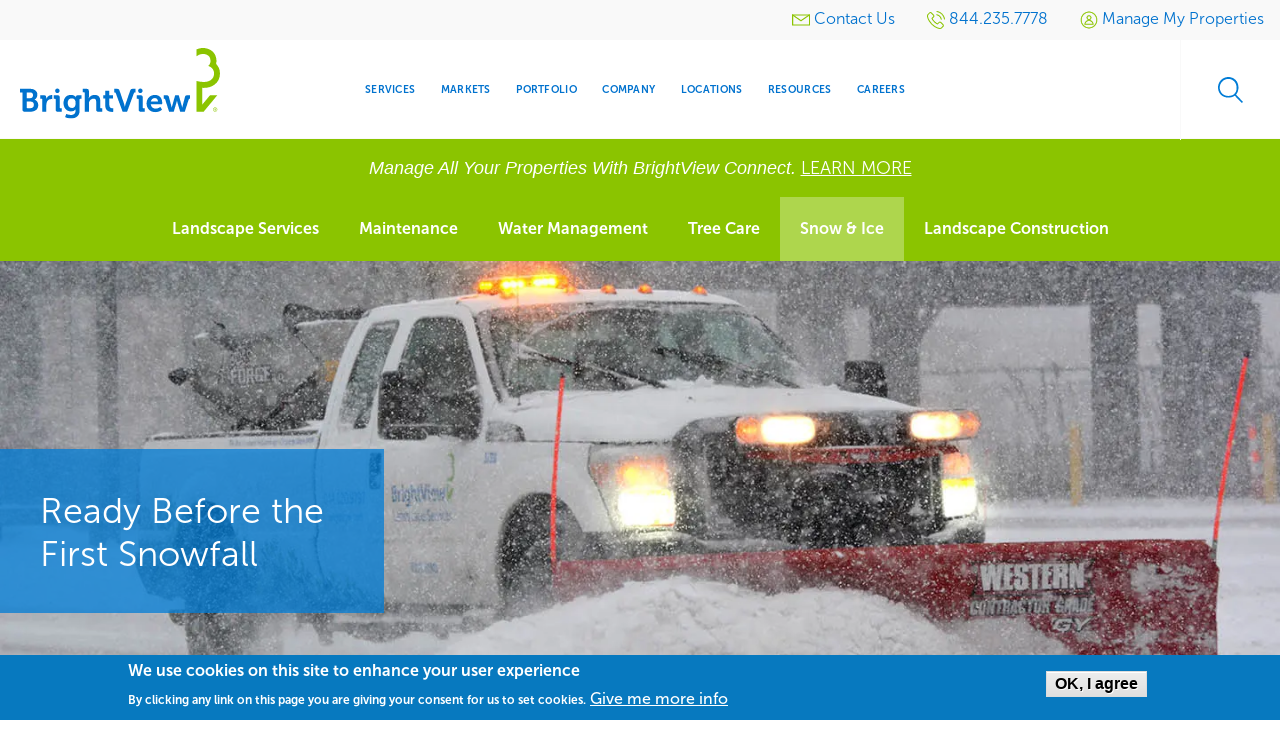

--- FILE ---
content_type: text/html; charset=utf-8
request_url: https://www.google.com/recaptcha/enterprise/anchor?ar=1&k=6LdGZJsoAAAAAIwMJHRwqiAHA6A_6ZP6bTYpbgSX&co=aHR0cHM6Ly93d3cuYnJpZ2h0dmlldy5jb206NDQz&hl=en&v=PoyoqOPhxBO7pBk68S4YbpHZ&size=invisible&badge=inline&anchor-ms=20000&execute-ms=30000&cb=ytwrfgfnhv1o
body_size: 49666
content:
<!DOCTYPE HTML><html dir="ltr" lang="en"><head><meta http-equiv="Content-Type" content="text/html; charset=UTF-8">
<meta http-equiv="X-UA-Compatible" content="IE=edge">
<title>reCAPTCHA</title>
<style type="text/css">
/* cyrillic-ext */
@font-face {
  font-family: 'Roboto';
  font-style: normal;
  font-weight: 400;
  font-stretch: 100%;
  src: url(//fonts.gstatic.com/s/roboto/v48/KFO7CnqEu92Fr1ME7kSn66aGLdTylUAMa3GUBHMdazTgWw.woff2) format('woff2');
  unicode-range: U+0460-052F, U+1C80-1C8A, U+20B4, U+2DE0-2DFF, U+A640-A69F, U+FE2E-FE2F;
}
/* cyrillic */
@font-face {
  font-family: 'Roboto';
  font-style: normal;
  font-weight: 400;
  font-stretch: 100%;
  src: url(//fonts.gstatic.com/s/roboto/v48/KFO7CnqEu92Fr1ME7kSn66aGLdTylUAMa3iUBHMdazTgWw.woff2) format('woff2');
  unicode-range: U+0301, U+0400-045F, U+0490-0491, U+04B0-04B1, U+2116;
}
/* greek-ext */
@font-face {
  font-family: 'Roboto';
  font-style: normal;
  font-weight: 400;
  font-stretch: 100%;
  src: url(//fonts.gstatic.com/s/roboto/v48/KFO7CnqEu92Fr1ME7kSn66aGLdTylUAMa3CUBHMdazTgWw.woff2) format('woff2');
  unicode-range: U+1F00-1FFF;
}
/* greek */
@font-face {
  font-family: 'Roboto';
  font-style: normal;
  font-weight: 400;
  font-stretch: 100%;
  src: url(//fonts.gstatic.com/s/roboto/v48/KFO7CnqEu92Fr1ME7kSn66aGLdTylUAMa3-UBHMdazTgWw.woff2) format('woff2');
  unicode-range: U+0370-0377, U+037A-037F, U+0384-038A, U+038C, U+038E-03A1, U+03A3-03FF;
}
/* math */
@font-face {
  font-family: 'Roboto';
  font-style: normal;
  font-weight: 400;
  font-stretch: 100%;
  src: url(//fonts.gstatic.com/s/roboto/v48/KFO7CnqEu92Fr1ME7kSn66aGLdTylUAMawCUBHMdazTgWw.woff2) format('woff2');
  unicode-range: U+0302-0303, U+0305, U+0307-0308, U+0310, U+0312, U+0315, U+031A, U+0326-0327, U+032C, U+032F-0330, U+0332-0333, U+0338, U+033A, U+0346, U+034D, U+0391-03A1, U+03A3-03A9, U+03B1-03C9, U+03D1, U+03D5-03D6, U+03F0-03F1, U+03F4-03F5, U+2016-2017, U+2034-2038, U+203C, U+2040, U+2043, U+2047, U+2050, U+2057, U+205F, U+2070-2071, U+2074-208E, U+2090-209C, U+20D0-20DC, U+20E1, U+20E5-20EF, U+2100-2112, U+2114-2115, U+2117-2121, U+2123-214F, U+2190, U+2192, U+2194-21AE, U+21B0-21E5, U+21F1-21F2, U+21F4-2211, U+2213-2214, U+2216-22FF, U+2308-230B, U+2310, U+2319, U+231C-2321, U+2336-237A, U+237C, U+2395, U+239B-23B7, U+23D0, U+23DC-23E1, U+2474-2475, U+25AF, U+25B3, U+25B7, U+25BD, U+25C1, U+25CA, U+25CC, U+25FB, U+266D-266F, U+27C0-27FF, U+2900-2AFF, U+2B0E-2B11, U+2B30-2B4C, U+2BFE, U+3030, U+FF5B, U+FF5D, U+1D400-1D7FF, U+1EE00-1EEFF;
}
/* symbols */
@font-face {
  font-family: 'Roboto';
  font-style: normal;
  font-weight: 400;
  font-stretch: 100%;
  src: url(//fonts.gstatic.com/s/roboto/v48/KFO7CnqEu92Fr1ME7kSn66aGLdTylUAMaxKUBHMdazTgWw.woff2) format('woff2');
  unicode-range: U+0001-000C, U+000E-001F, U+007F-009F, U+20DD-20E0, U+20E2-20E4, U+2150-218F, U+2190, U+2192, U+2194-2199, U+21AF, U+21E6-21F0, U+21F3, U+2218-2219, U+2299, U+22C4-22C6, U+2300-243F, U+2440-244A, U+2460-24FF, U+25A0-27BF, U+2800-28FF, U+2921-2922, U+2981, U+29BF, U+29EB, U+2B00-2BFF, U+4DC0-4DFF, U+FFF9-FFFB, U+10140-1018E, U+10190-1019C, U+101A0, U+101D0-101FD, U+102E0-102FB, U+10E60-10E7E, U+1D2C0-1D2D3, U+1D2E0-1D37F, U+1F000-1F0FF, U+1F100-1F1AD, U+1F1E6-1F1FF, U+1F30D-1F30F, U+1F315, U+1F31C, U+1F31E, U+1F320-1F32C, U+1F336, U+1F378, U+1F37D, U+1F382, U+1F393-1F39F, U+1F3A7-1F3A8, U+1F3AC-1F3AF, U+1F3C2, U+1F3C4-1F3C6, U+1F3CA-1F3CE, U+1F3D4-1F3E0, U+1F3ED, U+1F3F1-1F3F3, U+1F3F5-1F3F7, U+1F408, U+1F415, U+1F41F, U+1F426, U+1F43F, U+1F441-1F442, U+1F444, U+1F446-1F449, U+1F44C-1F44E, U+1F453, U+1F46A, U+1F47D, U+1F4A3, U+1F4B0, U+1F4B3, U+1F4B9, U+1F4BB, U+1F4BF, U+1F4C8-1F4CB, U+1F4D6, U+1F4DA, U+1F4DF, U+1F4E3-1F4E6, U+1F4EA-1F4ED, U+1F4F7, U+1F4F9-1F4FB, U+1F4FD-1F4FE, U+1F503, U+1F507-1F50B, U+1F50D, U+1F512-1F513, U+1F53E-1F54A, U+1F54F-1F5FA, U+1F610, U+1F650-1F67F, U+1F687, U+1F68D, U+1F691, U+1F694, U+1F698, U+1F6AD, U+1F6B2, U+1F6B9-1F6BA, U+1F6BC, U+1F6C6-1F6CF, U+1F6D3-1F6D7, U+1F6E0-1F6EA, U+1F6F0-1F6F3, U+1F6F7-1F6FC, U+1F700-1F7FF, U+1F800-1F80B, U+1F810-1F847, U+1F850-1F859, U+1F860-1F887, U+1F890-1F8AD, U+1F8B0-1F8BB, U+1F8C0-1F8C1, U+1F900-1F90B, U+1F93B, U+1F946, U+1F984, U+1F996, U+1F9E9, U+1FA00-1FA6F, U+1FA70-1FA7C, U+1FA80-1FA89, U+1FA8F-1FAC6, U+1FACE-1FADC, U+1FADF-1FAE9, U+1FAF0-1FAF8, U+1FB00-1FBFF;
}
/* vietnamese */
@font-face {
  font-family: 'Roboto';
  font-style: normal;
  font-weight: 400;
  font-stretch: 100%;
  src: url(//fonts.gstatic.com/s/roboto/v48/KFO7CnqEu92Fr1ME7kSn66aGLdTylUAMa3OUBHMdazTgWw.woff2) format('woff2');
  unicode-range: U+0102-0103, U+0110-0111, U+0128-0129, U+0168-0169, U+01A0-01A1, U+01AF-01B0, U+0300-0301, U+0303-0304, U+0308-0309, U+0323, U+0329, U+1EA0-1EF9, U+20AB;
}
/* latin-ext */
@font-face {
  font-family: 'Roboto';
  font-style: normal;
  font-weight: 400;
  font-stretch: 100%;
  src: url(//fonts.gstatic.com/s/roboto/v48/KFO7CnqEu92Fr1ME7kSn66aGLdTylUAMa3KUBHMdazTgWw.woff2) format('woff2');
  unicode-range: U+0100-02BA, U+02BD-02C5, U+02C7-02CC, U+02CE-02D7, U+02DD-02FF, U+0304, U+0308, U+0329, U+1D00-1DBF, U+1E00-1E9F, U+1EF2-1EFF, U+2020, U+20A0-20AB, U+20AD-20C0, U+2113, U+2C60-2C7F, U+A720-A7FF;
}
/* latin */
@font-face {
  font-family: 'Roboto';
  font-style: normal;
  font-weight: 400;
  font-stretch: 100%;
  src: url(//fonts.gstatic.com/s/roboto/v48/KFO7CnqEu92Fr1ME7kSn66aGLdTylUAMa3yUBHMdazQ.woff2) format('woff2');
  unicode-range: U+0000-00FF, U+0131, U+0152-0153, U+02BB-02BC, U+02C6, U+02DA, U+02DC, U+0304, U+0308, U+0329, U+2000-206F, U+20AC, U+2122, U+2191, U+2193, U+2212, U+2215, U+FEFF, U+FFFD;
}
/* cyrillic-ext */
@font-face {
  font-family: 'Roboto';
  font-style: normal;
  font-weight: 500;
  font-stretch: 100%;
  src: url(//fonts.gstatic.com/s/roboto/v48/KFO7CnqEu92Fr1ME7kSn66aGLdTylUAMa3GUBHMdazTgWw.woff2) format('woff2');
  unicode-range: U+0460-052F, U+1C80-1C8A, U+20B4, U+2DE0-2DFF, U+A640-A69F, U+FE2E-FE2F;
}
/* cyrillic */
@font-face {
  font-family: 'Roboto';
  font-style: normal;
  font-weight: 500;
  font-stretch: 100%;
  src: url(//fonts.gstatic.com/s/roboto/v48/KFO7CnqEu92Fr1ME7kSn66aGLdTylUAMa3iUBHMdazTgWw.woff2) format('woff2');
  unicode-range: U+0301, U+0400-045F, U+0490-0491, U+04B0-04B1, U+2116;
}
/* greek-ext */
@font-face {
  font-family: 'Roboto';
  font-style: normal;
  font-weight: 500;
  font-stretch: 100%;
  src: url(//fonts.gstatic.com/s/roboto/v48/KFO7CnqEu92Fr1ME7kSn66aGLdTylUAMa3CUBHMdazTgWw.woff2) format('woff2');
  unicode-range: U+1F00-1FFF;
}
/* greek */
@font-face {
  font-family: 'Roboto';
  font-style: normal;
  font-weight: 500;
  font-stretch: 100%;
  src: url(//fonts.gstatic.com/s/roboto/v48/KFO7CnqEu92Fr1ME7kSn66aGLdTylUAMa3-UBHMdazTgWw.woff2) format('woff2');
  unicode-range: U+0370-0377, U+037A-037F, U+0384-038A, U+038C, U+038E-03A1, U+03A3-03FF;
}
/* math */
@font-face {
  font-family: 'Roboto';
  font-style: normal;
  font-weight: 500;
  font-stretch: 100%;
  src: url(//fonts.gstatic.com/s/roboto/v48/KFO7CnqEu92Fr1ME7kSn66aGLdTylUAMawCUBHMdazTgWw.woff2) format('woff2');
  unicode-range: U+0302-0303, U+0305, U+0307-0308, U+0310, U+0312, U+0315, U+031A, U+0326-0327, U+032C, U+032F-0330, U+0332-0333, U+0338, U+033A, U+0346, U+034D, U+0391-03A1, U+03A3-03A9, U+03B1-03C9, U+03D1, U+03D5-03D6, U+03F0-03F1, U+03F4-03F5, U+2016-2017, U+2034-2038, U+203C, U+2040, U+2043, U+2047, U+2050, U+2057, U+205F, U+2070-2071, U+2074-208E, U+2090-209C, U+20D0-20DC, U+20E1, U+20E5-20EF, U+2100-2112, U+2114-2115, U+2117-2121, U+2123-214F, U+2190, U+2192, U+2194-21AE, U+21B0-21E5, U+21F1-21F2, U+21F4-2211, U+2213-2214, U+2216-22FF, U+2308-230B, U+2310, U+2319, U+231C-2321, U+2336-237A, U+237C, U+2395, U+239B-23B7, U+23D0, U+23DC-23E1, U+2474-2475, U+25AF, U+25B3, U+25B7, U+25BD, U+25C1, U+25CA, U+25CC, U+25FB, U+266D-266F, U+27C0-27FF, U+2900-2AFF, U+2B0E-2B11, U+2B30-2B4C, U+2BFE, U+3030, U+FF5B, U+FF5D, U+1D400-1D7FF, U+1EE00-1EEFF;
}
/* symbols */
@font-face {
  font-family: 'Roboto';
  font-style: normal;
  font-weight: 500;
  font-stretch: 100%;
  src: url(//fonts.gstatic.com/s/roboto/v48/KFO7CnqEu92Fr1ME7kSn66aGLdTylUAMaxKUBHMdazTgWw.woff2) format('woff2');
  unicode-range: U+0001-000C, U+000E-001F, U+007F-009F, U+20DD-20E0, U+20E2-20E4, U+2150-218F, U+2190, U+2192, U+2194-2199, U+21AF, U+21E6-21F0, U+21F3, U+2218-2219, U+2299, U+22C4-22C6, U+2300-243F, U+2440-244A, U+2460-24FF, U+25A0-27BF, U+2800-28FF, U+2921-2922, U+2981, U+29BF, U+29EB, U+2B00-2BFF, U+4DC0-4DFF, U+FFF9-FFFB, U+10140-1018E, U+10190-1019C, U+101A0, U+101D0-101FD, U+102E0-102FB, U+10E60-10E7E, U+1D2C0-1D2D3, U+1D2E0-1D37F, U+1F000-1F0FF, U+1F100-1F1AD, U+1F1E6-1F1FF, U+1F30D-1F30F, U+1F315, U+1F31C, U+1F31E, U+1F320-1F32C, U+1F336, U+1F378, U+1F37D, U+1F382, U+1F393-1F39F, U+1F3A7-1F3A8, U+1F3AC-1F3AF, U+1F3C2, U+1F3C4-1F3C6, U+1F3CA-1F3CE, U+1F3D4-1F3E0, U+1F3ED, U+1F3F1-1F3F3, U+1F3F5-1F3F7, U+1F408, U+1F415, U+1F41F, U+1F426, U+1F43F, U+1F441-1F442, U+1F444, U+1F446-1F449, U+1F44C-1F44E, U+1F453, U+1F46A, U+1F47D, U+1F4A3, U+1F4B0, U+1F4B3, U+1F4B9, U+1F4BB, U+1F4BF, U+1F4C8-1F4CB, U+1F4D6, U+1F4DA, U+1F4DF, U+1F4E3-1F4E6, U+1F4EA-1F4ED, U+1F4F7, U+1F4F9-1F4FB, U+1F4FD-1F4FE, U+1F503, U+1F507-1F50B, U+1F50D, U+1F512-1F513, U+1F53E-1F54A, U+1F54F-1F5FA, U+1F610, U+1F650-1F67F, U+1F687, U+1F68D, U+1F691, U+1F694, U+1F698, U+1F6AD, U+1F6B2, U+1F6B9-1F6BA, U+1F6BC, U+1F6C6-1F6CF, U+1F6D3-1F6D7, U+1F6E0-1F6EA, U+1F6F0-1F6F3, U+1F6F7-1F6FC, U+1F700-1F7FF, U+1F800-1F80B, U+1F810-1F847, U+1F850-1F859, U+1F860-1F887, U+1F890-1F8AD, U+1F8B0-1F8BB, U+1F8C0-1F8C1, U+1F900-1F90B, U+1F93B, U+1F946, U+1F984, U+1F996, U+1F9E9, U+1FA00-1FA6F, U+1FA70-1FA7C, U+1FA80-1FA89, U+1FA8F-1FAC6, U+1FACE-1FADC, U+1FADF-1FAE9, U+1FAF0-1FAF8, U+1FB00-1FBFF;
}
/* vietnamese */
@font-face {
  font-family: 'Roboto';
  font-style: normal;
  font-weight: 500;
  font-stretch: 100%;
  src: url(//fonts.gstatic.com/s/roboto/v48/KFO7CnqEu92Fr1ME7kSn66aGLdTylUAMa3OUBHMdazTgWw.woff2) format('woff2');
  unicode-range: U+0102-0103, U+0110-0111, U+0128-0129, U+0168-0169, U+01A0-01A1, U+01AF-01B0, U+0300-0301, U+0303-0304, U+0308-0309, U+0323, U+0329, U+1EA0-1EF9, U+20AB;
}
/* latin-ext */
@font-face {
  font-family: 'Roboto';
  font-style: normal;
  font-weight: 500;
  font-stretch: 100%;
  src: url(//fonts.gstatic.com/s/roboto/v48/KFO7CnqEu92Fr1ME7kSn66aGLdTylUAMa3KUBHMdazTgWw.woff2) format('woff2');
  unicode-range: U+0100-02BA, U+02BD-02C5, U+02C7-02CC, U+02CE-02D7, U+02DD-02FF, U+0304, U+0308, U+0329, U+1D00-1DBF, U+1E00-1E9F, U+1EF2-1EFF, U+2020, U+20A0-20AB, U+20AD-20C0, U+2113, U+2C60-2C7F, U+A720-A7FF;
}
/* latin */
@font-face {
  font-family: 'Roboto';
  font-style: normal;
  font-weight: 500;
  font-stretch: 100%;
  src: url(//fonts.gstatic.com/s/roboto/v48/KFO7CnqEu92Fr1ME7kSn66aGLdTylUAMa3yUBHMdazQ.woff2) format('woff2');
  unicode-range: U+0000-00FF, U+0131, U+0152-0153, U+02BB-02BC, U+02C6, U+02DA, U+02DC, U+0304, U+0308, U+0329, U+2000-206F, U+20AC, U+2122, U+2191, U+2193, U+2212, U+2215, U+FEFF, U+FFFD;
}
/* cyrillic-ext */
@font-face {
  font-family: 'Roboto';
  font-style: normal;
  font-weight: 900;
  font-stretch: 100%;
  src: url(//fonts.gstatic.com/s/roboto/v48/KFO7CnqEu92Fr1ME7kSn66aGLdTylUAMa3GUBHMdazTgWw.woff2) format('woff2');
  unicode-range: U+0460-052F, U+1C80-1C8A, U+20B4, U+2DE0-2DFF, U+A640-A69F, U+FE2E-FE2F;
}
/* cyrillic */
@font-face {
  font-family: 'Roboto';
  font-style: normal;
  font-weight: 900;
  font-stretch: 100%;
  src: url(//fonts.gstatic.com/s/roboto/v48/KFO7CnqEu92Fr1ME7kSn66aGLdTylUAMa3iUBHMdazTgWw.woff2) format('woff2');
  unicode-range: U+0301, U+0400-045F, U+0490-0491, U+04B0-04B1, U+2116;
}
/* greek-ext */
@font-face {
  font-family: 'Roboto';
  font-style: normal;
  font-weight: 900;
  font-stretch: 100%;
  src: url(//fonts.gstatic.com/s/roboto/v48/KFO7CnqEu92Fr1ME7kSn66aGLdTylUAMa3CUBHMdazTgWw.woff2) format('woff2');
  unicode-range: U+1F00-1FFF;
}
/* greek */
@font-face {
  font-family: 'Roboto';
  font-style: normal;
  font-weight: 900;
  font-stretch: 100%;
  src: url(//fonts.gstatic.com/s/roboto/v48/KFO7CnqEu92Fr1ME7kSn66aGLdTylUAMa3-UBHMdazTgWw.woff2) format('woff2');
  unicode-range: U+0370-0377, U+037A-037F, U+0384-038A, U+038C, U+038E-03A1, U+03A3-03FF;
}
/* math */
@font-face {
  font-family: 'Roboto';
  font-style: normal;
  font-weight: 900;
  font-stretch: 100%;
  src: url(//fonts.gstatic.com/s/roboto/v48/KFO7CnqEu92Fr1ME7kSn66aGLdTylUAMawCUBHMdazTgWw.woff2) format('woff2');
  unicode-range: U+0302-0303, U+0305, U+0307-0308, U+0310, U+0312, U+0315, U+031A, U+0326-0327, U+032C, U+032F-0330, U+0332-0333, U+0338, U+033A, U+0346, U+034D, U+0391-03A1, U+03A3-03A9, U+03B1-03C9, U+03D1, U+03D5-03D6, U+03F0-03F1, U+03F4-03F5, U+2016-2017, U+2034-2038, U+203C, U+2040, U+2043, U+2047, U+2050, U+2057, U+205F, U+2070-2071, U+2074-208E, U+2090-209C, U+20D0-20DC, U+20E1, U+20E5-20EF, U+2100-2112, U+2114-2115, U+2117-2121, U+2123-214F, U+2190, U+2192, U+2194-21AE, U+21B0-21E5, U+21F1-21F2, U+21F4-2211, U+2213-2214, U+2216-22FF, U+2308-230B, U+2310, U+2319, U+231C-2321, U+2336-237A, U+237C, U+2395, U+239B-23B7, U+23D0, U+23DC-23E1, U+2474-2475, U+25AF, U+25B3, U+25B7, U+25BD, U+25C1, U+25CA, U+25CC, U+25FB, U+266D-266F, U+27C0-27FF, U+2900-2AFF, U+2B0E-2B11, U+2B30-2B4C, U+2BFE, U+3030, U+FF5B, U+FF5D, U+1D400-1D7FF, U+1EE00-1EEFF;
}
/* symbols */
@font-face {
  font-family: 'Roboto';
  font-style: normal;
  font-weight: 900;
  font-stretch: 100%;
  src: url(//fonts.gstatic.com/s/roboto/v48/KFO7CnqEu92Fr1ME7kSn66aGLdTylUAMaxKUBHMdazTgWw.woff2) format('woff2');
  unicode-range: U+0001-000C, U+000E-001F, U+007F-009F, U+20DD-20E0, U+20E2-20E4, U+2150-218F, U+2190, U+2192, U+2194-2199, U+21AF, U+21E6-21F0, U+21F3, U+2218-2219, U+2299, U+22C4-22C6, U+2300-243F, U+2440-244A, U+2460-24FF, U+25A0-27BF, U+2800-28FF, U+2921-2922, U+2981, U+29BF, U+29EB, U+2B00-2BFF, U+4DC0-4DFF, U+FFF9-FFFB, U+10140-1018E, U+10190-1019C, U+101A0, U+101D0-101FD, U+102E0-102FB, U+10E60-10E7E, U+1D2C0-1D2D3, U+1D2E0-1D37F, U+1F000-1F0FF, U+1F100-1F1AD, U+1F1E6-1F1FF, U+1F30D-1F30F, U+1F315, U+1F31C, U+1F31E, U+1F320-1F32C, U+1F336, U+1F378, U+1F37D, U+1F382, U+1F393-1F39F, U+1F3A7-1F3A8, U+1F3AC-1F3AF, U+1F3C2, U+1F3C4-1F3C6, U+1F3CA-1F3CE, U+1F3D4-1F3E0, U+1F3ED, U+1F3F1-1F3F3, U+1F3F5-1F3F7, U+1F408, U+1F415, U+1F41F, U+1F426, U+1F43F, U+1F441-1F442, U+1F444, U+1F446-1F449, U+1F44C-1F44E, U+1F453, U+1F46A, U+1F47D, U+1F4A3, U+1F4B0, U+1F4B3, U+1F4B9, U+1F4BB, U+1F4BF, U+1F4C8-1F4CB, U+1F4D6, U+1F4DA, U+1F4DF, U+1F4E3-1F4E6, U+1F4EA-1F4ED, U+1F4F7, U+1F4F9-1F4FB, U+1F4FD-1F4FE, U+1F503, U+1F507-1F50B, U+1F50D, U+1F512-1F513, U+1F53E-1F54A, U+1F54F-1F5FA, U+1F610, U+1F650-1F67F, U+1F687, U+1F68D, U+1F691, U+1F694, U+1F698, U+1F6AD, U+1F6B2, U+1F6B9-1F6BA, U+1F6BC, U+1F6C6-1F6CF, U+1F6D3-1F6D7, U+1F6E0-1F6EA, U+1F6F0-1F6F3, U+1F6F7-1F6FC, U+1F700-1F7FF, U+1F800-1F80B, U+1F810-1F847, U+1F850-1F859, U+1F860-1F887, U+1F890-1F8AD, U+1F8B0-1F8BB, U+1F8C0-1F8C1, U+1F900-1F90B, U+1F93B, U+1F946, U+1F984, U+1F996, U+1F9E9, U+1FA00-1FA6F, U+1FA70-1FA7C, U+1FA80-1FA89, U+1FA8F-1FAC6, U+1FACE-1FADC, U+1FADF-1FAE9, U+1FAF0-1FAF8, U+1FB00-1FBFF;
}
/* vietnamese */
@font-face {
  font-family: 'Roboto';
  font-style: normal;
  font-weight: 900;
  font-stretch: 100%;
  src: url(//fonts.gstatic.com/s/roboto/v48/KFO7CnqEu92Fr1ME7kSn66aGLdTylUAMa3OUBHMdazTgWw.woff2) format('woff2');
  unicode-range: U+0102-0103, U+0110-0111, U+0128-0129, U+0168-0169, U+01A0-01A1, U+01AF-01B0, U+0300-0301, U+0303-0304, U+0308-0309, U+0323, U+0329, U+1EA0-1EF9, U+20AB;
}
/* latin-ext */
@font-face {
  font-family: 'Roboto';
  font-style: normal;
  font-weight: 900;
  font-stretch: 100%;
  src: url(//fonts.gstatic.com/s/roboto/v48/KFO7CnqEu92Fr1ME7kSn66aGLdTylUAMa3KUBHMdazTgWw.woff2) format('woff2');
  unicode-range: U+0100-02BA, U+02BD-02C5, U+02C7-02CC, U+02CE-02D7, U+02DD-02FF, U+0304, U+0308, U+0329, U+1D00-1DBF, U+1E00-1E9F, U+1EF2-1EFF, U+2020, U+20A0-20AB, U+20AD-20C0, U+2113, U+2C60-2C7F, U+A720-A7FF;
}
/* latin */
@font-face {
  font-family: 'Roboto';
  font-style: normal;
  font-weight: 900;
  font-stretch: 100%;
  src: url(//fonts.gstatic.com/s/roboto/v48/KFO7CnqEu92Fr1ME7kSn66aGLdTylUAMa3yUBHMdazQ.woff2) format('woff2');
  unicode-range: U+0000-00FF, U+0131, U+0152-0153, U+02BB-02BC, U+02C6, U+02DA, U+02DC, U+0304, U+0308, U+0329, U+2000-206F, U+20AC, U+2122, U+2191, U+2193, U+2212, U+2215, U+FEFF, U+FFFD;
}

</style>
<link rel="stylesheet" type="text/css" href="https://www.gstatic.com/recaptcha/releases/PoyoqOPhxBO7pBk68S4YbpHZ/styles__ltr.css">
<script nonce="0jbTEH5bzhjC5qBfrgpcwA" type="text/javascript">window['__recaptcha_api'] = 'https://www.google.com/recaptcha/enterprise/';</script>
<script type="text/javascript" src="https://www.gstatic.com/recaptcha/releases/PoyoqOPhxBO7pBk68S4YbpHZ/recaptcha__en.js" nonce="0jbTEH5bzhjC5qBfrgpcwA">
      
    </script></head>
<body><div id="rc-anchor-alert" class="rc-anchor-alert">This reCAPTCHA is for testing purposes only. Please report to the site admin if you are seeing this.</div>
<input type="hidden" id="recaptcha-token" value="[base64]">
<script type="text/javascript" nonce="0jbTEH5bzhjC5qBfrgpcwA">
      recaptcha.anchor.Main.init("[\x22ainput\x22,[\x22bgdata\x22,\x22\x22,\[base64]/[base64]/[base64]/KE4oMTI0LHYsdi5HKSxMWihsLHYpKTpOKDEyNCx2LGwpLFYpLHYpLFQpKSxGKDE3MSx2KX0scjc9ZnVuY3Rpb24obCl7cmV0dXJuIGx9LEM9ZnVuY3Rpb24obCxWLHYpe04odixsLFYpLFZbYWtdPTI3OTZ9LG49ZnVuY3Rpb24obCxWKXtWLlg9KChWLlg/[base64]/[base64]/[base64]/[base64]/[base64]/[base64]/[base64]/[base64]/[base64]/[base64]/[base64]\\u003d\x22,\[base64]\\u003d\\u003d\x22,\[base64]/Dg8KpV8KELxBuEkc+wqQPw5Mxw6tfwqLChBHCqsKRw60iwoN6HcOdCBPCrjl0wqTCnMOywrXCjzDCk3w0bsK5RcKSOsOtScK1H0HCujMdNwYgZWjDqS9GwoLCocOqXcK3w7s0esOIEsKnE8KTbWxyTwZRKSHDlnwTwrB/w4/DnlVNccKzw5nDncO1BcK4w7VfG0E6N8O/wp/CvBTDpD7CssOCeUN2wo4NwpZKZ8KsegHCssOOw77ClzvCp0p2w4nDjknDqSTCgRVpwpvDr8OowpcGw6kFasKYKGrCjMKQAMOhwqnDqQkQwr3DisKBAQwmRMOhNWYNQMOOT3XDl8KZw7HDrGtuDwoOw7zCgMOZw4RlwqPDnlrCoAJ/w7zCnSNQwrgvTCUlVlXCk8K/w7TChcKuw7I6DDHCpxlAwolhN8Khc8K1wqvCgBQFSzrCi27Dh00Jw6kWw6PDqCtaWHtREsKgw4pMw7RSwrIYw4rDvSDCrS7CvMKKwq/DvCg/ZsK3wqvDjxkZVsO7w47DocK9w6vDomrCu1NUZ8OfFcKnNsKxw4fDn8KzHxl4woTCpsO/[base64]/[base64]/CqEjDoSdnFsKhEMKMw5vDtsKKw7PCvMKyVcKvw6jCnH/Duk/DsgFlwpd2w4hNwrpPDcOQwp/Cj8OnKsKewp3CqBbCk8K2bsONwrvCo8Oww5zCg8Kcw4FFwrsCw7NSaBPCuC3DtHo7YcOVDsKkQsKXw4/Dpi9Kw4t9PznCjhwvw6c7ESLDmsKlw5nDjcK2wqrDsTVIw5zCucOqKMOpwoplw7UBacKLw6BHDMKfwrTDuXbCuMK8w6rCsSIeBcKXwqhgGhzDosOCKnrDqMO7JndJaSrDp1vCmXFpw5EEVMOXQcOpw4HCu8KUWnPDtMOPwqbDh8K/w78hwqFxM8K9wprCtsK2w6rDoWLCl8KtPlteb2jDmsOIw6EACyNLwrzDnEgrGsOqw4hNS8O1EhTCmhPCljvDrBBGUW/Dl8OmwrhXDMO9CQPChMK8FlFPwpDDpMK1wqTDgmbDnGtcw5oISMK8JcOVdDcLwprCnAPDn8OAEWLDsE5ewqXDocKCwoUnPsO+XVbCk8OwZWHCrE9EecO4KsK7wqfDhsK7RsK6LcOXI2l2wqDCssKpwoLDkcKifSfCpMOWwo51O8K/w7zDr8Kgw7RrFAfCpsKXESgRfQnDusOjwoDClcKuahctesOhCMOOwpEnwqgCcl3DosOtwp0mwo7ClXvDlljDtcKDbsKubwEdK8OCw4RVw7bDkD3DkcOqI8KAUSrCkcO/[base64]/wohiw4I3R8OMwoF7RHPCkjBGw5s5GcO0Q3zClS3CihzCq2BoKcKcHMKPecODNMO6QMO7w7UhDFlSPQXCi8O+QjTDlsKjw7XDlTvCuMOOw4RVRQXDgU7CtX1vwqccVsKyYcOlwrlJcUIzXcOkwoFSGsKzewfDiQ/[base64]/[base64]/Dp10dMTbCiAZyw4rCvsOjw64FWsKKw6F1wpVbw4YoSi3ChsKYwrBwf8OVwoM0ScKkwpdJwq/CohxIOsOVwqfCqcOfw7RFwq3CsEPDiyRdDRJkVlfDo8O4w5VDWB5Ew4rDk8OFw5zCilnDmsKhcDxiw6rDpmRyKsKywqLDk8O9WcOAJsOowoDDgHFRR3TDhQDDm8OowqXDsXHDg8OPBhnCl8KHw7Qaf1/Cq0XDkQTDghDCqQg6w4/[base64]/DtF/Cj8K4w6tcwolpOsKhwoPChQHDgmrDsm/Do1PDqDTChljDuCE0GHPCvSAJRQVaPcKNSzPDl8O1wrHDvsKAwrhhw5l2w5rDqVTDgk1LZMKVGggzXC3Co8ORKEzDjsO5wrDDuDB/[base64]/CqlvDqkIZwpfDqxBHwqPDohArTcOLNWAuGsK1esOKKnPDs8KLMsOjwpHDmMKyYwlpwohbMCRowqUGw6LClcONwoDDvCrDkcKkw5hgTMOfVh/CgcOJaX5+wr3CuFbCj8KfGsKrX3VyZDnDncOhw67ChWbDvQbCi8ODw6ZFCMKxwp7DvhfDjiIWw4MwB8KQwqbDpMKzw7/DvsK8eirDn8KfAz7CmUptAMK6wrcID0JaBTs6w59vw6ceZGZjwr/[base64]/Dl3LCol/CmsKGw6IZNcK/[base64]/DnV/DpWNKw5PDgn0jw6ZKw5zClcONDy/Cu8KYw4VYwrvDmDZcBU/CkmLDtsKowqnCo8KQPsKPw5dPMcOpw6rCqsOSShLDiFXDrE1XwpvDrTXCucKjITFqD3rCpMO/aMK8QAbCvGrCiMONwp8Hwo/[base64]/YMKgw6B5MwTCp8K1woByOnZNwoAeKMO9awjCuzdjw7TDnjbCkk8QUXQDMAbDjwQFwp7DmMO5MUxbNsKGwr9vfsK4w4zDtR8/GE0NU8OBQsKtworDpcOvwqIRw6jDjhjDtcOIwpYiw5Esw6MDRTDDg1Ezw5zCu27DmMKORsK0woMZwrDCpcKZfcOLYsKkwqFoPhbCpzZNecK8csOBRMK+wq0ONk7CoMOFSsKvw7/DlMOVwpoXNlcqw7bCsMKdBMONwps1QXbDmwLDh8O1cMOrCkMSw6HCo8KKw60nScO9woRAO8OBw4tXKsKMw5xaW8K9QCk+wp1mw5jCucKiwobCncOwdcOIwoPDh39Ww7zCr1bCqcKOd8KTccObw5U9JMK8GMKkw6AxaMOiw4TCqsKiawB9w61iFMObw5B2w5N8w6/Dpx/CnVDCmsKRwqfDmMKawpXCg33Cn8KXw7fCksOMaMOhelkMO2x2OkXClXsnw7rCgnfCiMOHZi0LdMKrflXDuxXCtWfDq8OHGMK7aFzDgsK8YyDCpsOnJMKVRR3CpwnDhiPCs09AQcOkwq16w5zDhcKEwoHCoAjCsm5mTxt5GDNpa8KqQgdVwp/Cq8KmIwJGHcKyC311wpHDq8Kfw6ZvwprCvXfDkHPDhsK6BFzDomwLKlR4IU8Rw58Fw5LCriDCgsOVwr/CgW8yw73DvXsUwq3CsDN6fQTClE3CosKTw78owp3CgMOjw4jCvcKMw61JHBlMH8OSCFwTwo7ChcOMKcOXesORGcK3wrLCiQEJGMONTcOcwoBgw6HDvT7DrgzDosO+wp/[base64]/[base64]/wrUsEUbCoCnDl8Ofwr1NwqFgFsK/NEPDgzozbMKeVQB/w67CucKTb8KcaSZcw6lBVXnDlsKJSjrDtQwXwrzCuMKJw4Y0w73DucOEYcObagPDoXfCv8KRw5DCuGUDw53DlcOOworDrjUnwq1Mw78Ad8KFFMKjwqjDv2NLw7s/wpHDgTJvwqTDq8KQVQTDscONB8OjChoyA2vCjG9KwrvDusOEdsKPwqXClsO+Iy4ow71Lwpo8UMOrZMK2Hj5ZeMOhYCRtwoAVUcO8w5LCnw80TsOVOcOrNMKpwq87w4IfwrTDoMOVw7PCpjctd3fCl8KZw5spw7cMJSnDnj/DnMOMFiDDmsKbw4DCnsKewq3DpBQJB1kSw4pBw67Cj8KIwqMwO8OCwqTDqwd5wqDClEjDtjXDoMKIw6QuwrsNSzd+wpJBR8KIwpRyPCfChC3Du3Ejw7ccwoJfMhfDvx7DpsOOwoZqHcOywonClsOfLQ4dw49Ofj0PwosffsKKwqNzw4Rlw6sJecKHKsKdwrFhUw1/BGjCqhlgNHLDscK6FMKfHcOBFcKSKUU4w6QhWgvDg1rCj8OOwqzDosODwrVVGn7Dq8OyBlDDlBRsO0dyIMKoNsKsUsKJw6fCvj7Dt8O5w5PDhUAaNyp/w47DisK/L8OaTcK7w6MZwojDlcKFZcKbwrwmworDiiUTAwJXwpnDqwJ0McOfw5ogwqbDisOFbBZ8LsKpOS/DvXLDscOjA8KUOwbChMObwpXDoCLCncKmQzIiw6tVQ0fCtGMFwqBReMKYwpA/[base64]/DjcOFwqo9QRZPPF/DiMOrw4/DozYewqtbw5tReArCq8Kww6HCnsK0wol5GsK+wqTDuXPCo8KNGgEDwoPDvl0HHsKuw4kTw7gkbsKEegFJTVVCwoJiwp7CpDsIw5XCp8KAD2bCm8KFw5rDpcOawo/CvsKuwq42wppcw7/CuHNewrLDilMfwqLDqsKjwqhBw6LCgQUDwrPClH3CusKJwqsNw64oesOtKwFLwrDDvBHCjFvDskXDv3bCqcKrLVtUwosCw4DCiz3Ct8Ovw7Miwo1lLMODwqzDj8K+woPCujgmwqfDlMOgHioawofCrARdZEZbw4fClkA7KmbDkwjDhmzCpcOMwoHDjk/DgVLDl8K8DldKw7/DlcKawpbDkMO3JcKEwokVVD/DhRkRwofDh30FecKwS8KzdznCm8O0e8O7fMKow51aw47CrwLCnMKFa8OjRsO1woJ5C8Ocw7UAwr3Dr8OgLnQuX8O9w6RNXsO+cGLDq8OVwo5/[base64]/Cji3DgQ7CvcOew4rCtMOcwoQEwrJhPsOSwpIQwoJLGMOGwr4JbcKHw4ZGN8KAwoBIw51Aw6TCuj/DsjLCnWXCpMOhLMKpwpFXwq3Dg8OHCMOBJBMKBcKvDjtfSMOOEsK4c8O0N8O8wp3DlGfDn8KCwoHCnXHDlhtWKR/[base64]/DjEXDp8OQwpwUUizCg8OOUSJ9w6rCpsK4w4Qiw6zCrTMjw64MwqdKblPDlSNYw7PDmMOpKMKkw4laAwxzDyLDsMKTC1TCrcO1B01dwqLCqyBIw4vDpsKSWsOSw5PCicOqSnsKNsOxwqAbcsOMdH8EPsKGw5rCq8Oew4/[base64]/wqJow5ZcwrvDn8KSw7x4FcKrDcKjwrvDuXjCjUvDiidNGhl/[base64]/w47DmcKzwq/DrT1XLcOdwozCscKdORdYw5TDoD1ow4fDghZsw4XDr8KHL3rCnEfCssK7GV9ZwpHCu8O9w6YNwpfCjMO8woFww6/CoMKoA1dVQVtLeMKpwq/Cs2Mxw7QUP1fDrMOpf8O6EMOkVxhNwoTDizdBwrzCkmzDscK1w6gNe8K8w79XWMKpZMKWw78WwoTDrsK0RhvCqsKCw73DscOywpHCscKYcT0dw5gICmjCtMKYwo/CucKpw6rDgMO1wq7DhH3CmV1Xw63Cp8KqPyoFLwzDj2NCwrbCnsORw5jDkkzDoMKswop1wpPDlcK1w60UYMOiwq7DuCfDtinCk1FpcQ/[base64]/w7bDjcKqwoDClxXCmho6NsOSwrRUUsKbH8KHFSxoTS9mw5LCusOwEVI1VsK9wosMw5c1w74aIyxpWStKJcKRZMOVwp7DjcKew5XCm2/DoMKIIcKUXMKaPcO0w53CmMKNw7DCoDzCuSInJ39xVl3DvMOvRsObAsKJPsKywqMiLiZyV2zCiS/CqlBPw53DuCN5csORw6LDgsKGwrEyw6gtwoLCtsKdwqHClcORAcKMw5DDi8KLwpUGaC7Ck8Krw7HCusOXKmbDlMKDwpjDnMK9LADDvBQ9wqhMD8KbwrjDmTpow6k8VMOIIXw4aG57w47DuE0vK8OjdsKbOkQhTjVbb8Kbw7fDmcKCLMKtBTY2Gm/Cjn8PamzDsMKWwqHCpBvDk3/DrsO8woLChx7DnhLCnMOFNsKOHsKDw5vCr8OKYsONOMO8woDDgB3Cq3vDgmkcw6fDjsKzMzQGwqfCih8uw7oow4cxwpdIUyw6w7ImwplvUCVVVX/DgmjDoMOWXRFQwo8UajLCukEYW8KUGcOtwqvCrS3CvcKRwqvCj8OnZMO1RCHCvzZgw7DDiUDDuMObw7IMwoXDocKkZS/DmS8ewp3DhBtgcDPDrcK6woYZw6bDkRtffcK4w6Vtwr7DoMKiw6DCq0kIw4fDssK4wpouw6ZlAsOmw4HCkMKqI8O2TsKywqDCkMOiw7NbwobCr8Ksw7lJUcKmTMOELcO/w5TCjx7CnsORd3jDsVbDsHxAwp/CnsKEN8O6wq0XwpYvFHQ5wrw+N8K3w6AdZmkEwrkAwr3Dg0rCv8KZEyYyw7/CtjhOHsOowq/DmMOxwpbCn3TDicKxQzxFwpjDn0w5O8OowqJnwpbCscOQw7Jnw4VBwpbCsA5nPSrCm8OKPRIOw4HCpcKqLzZVwpzCl2bCoS4ADhDCkTYSABbCv0nCvCIUMnbCisO/[base64]/DtMKzDcOkwqoVG8KoGsOLAcKGJW0jwogQdsOZK2jDp0jDj27CisOoQTLCg1/[base64]/DlsKDJCFaw7HChBhLdTN+w67CnsOITsOIdhTCgVpmwoUQFWzCv8K4w7tZYBhtK8Ozw5AxIcKTIMKkwoB1w5Z1fiPCnHp1wpvCt8KVKmMtw5Y7wq0saMKlw7rCmlvDosOsXsOUwq/ChhhMLjXDkcOOwprCuyvDuzk5w7FpJHLCjMOnwrogTcOSBMK/Jnt3w5bDhnY4w455dlzDvcOCIGhqwpN5w43CocKdw6pPwrHDvcO+e8O/w4Aud1t6UyoJXcOzIcK0wrc8wrhZw5JSRcKsUSRwVwhDwovCqTDDnMOfIDcqbDwbw7HCqG57R2USHFzDtwvCjmkGI2oTwqjDhkrDvhlpQE8HfWUqAsKTw5Uyfw/[base64]/DgcK7E8KRwpTDjsO6wpvCgi3ChHNLWm/DtsKPI35fwrzDi8Kswrcfw4bDl8O3wqrCh3tVXnocwoclwoXCjz8hw4siw6czw7DDksO0DMObacOrwoPCpcKrwqHCoH1qw4/Cj8OIagUDL8OaHzrDoy/CkCbCnsOSCsKxw5zCncOKUlHCosK4w7k5fcKsw4zDkmnCu8KqN2/CjELCujrDmXDDucO7w7Brw4jCrALCl0NEwrsAw4F1LMKHfcOGw7txwqcvwrLCkVHCrnU+w43DggrCinrDqTMzwr7DsMKJw7JfTVnDvhXCksOtw5I9w7LDmcKiw5TCuWvCoMOXwqPDlcOvw7AOPhDCtlHDjisuK2/CuWofw5U4w6vChEHCl1zClsKzwo7CoCoLwpfCvsK2w48zW8O/[base64]/[base64]/CjMOHUjJuRsK/LQjCvlnCh8K/[base64]/DlMKQw47CmyYueh1qV0sgw79Qwp/[base64]/DgU0Hwpxew5xbwpg9DcKlb8OSEQ3CksKtw4tOJyNQTsO1NHoHfMKWwopnVMOtK8O1M8K4Ui3Cmm5uH8Kvw6dZwq/[base64]/CjsKkZwcoOMOJwptFw6QQw6DDsRc3w5s4NMOleTnCrsOUG8OgQm/ChxbDqxcoHS4BKMOcOsOIw7gyw4NBO8KhwpbDrUNQPRLDn8KVwoF9DMOmG1jDmsOIwoPCicKmwqpfw4lfZmNdAGHDjzLDp0rCk2/[base64]/DqMOaJW16wpxAJMKSO8Keb8Kywqk1wrHDvn0FPgfCo0taTyNTw71UTzTCnMOzDWXClTBPwqcUcCUPwpPCoMKRw6HCnMOdwo1ew5fClx9cwpvDiMOaw5vCm8ODWjFkR8KzZS/DgsKYWcK1bRnDh35tw7rCr8O8wpjDksKyw5ILZMKeIzrDvMOgw6Evw6DDtBPDusOxXMOsIsOff8KKWAF+w7ZMCcOhBmHCkMOmQT7DtEzDqCktZ8Oxw7AAwrdSwoNww7U/wotww75xKF4EwqJJw4kLfBPCqsK6DcOVf8K4ZcOWSMKAZTvDs3E/wo99WS/DgsK+BixXYcKwemnCm8OpRsOKwqnDjsK+QQHDpcK9G1HCocKww6DCjsOCwrcpL8K8woU3eCvCgCrCoWvCj8OnYcKwD8OpfkBZworDmiNVwpDCtAh4R8Ogw6I0G2QMwr/[base64]/eGrCqMKewrgywr/[base64]/Dv8Opwr0Vw4DCtcOhwr/DoMKwWz8+YzPDrcK9G8KpWiDDni8yPALClVhww7vCg3LCicOqwoJ4wqBfUldGf8KOw7gUK0F+wqvCoDIFw5DDpsOXeiBCwqolw7HDq8OXFsOBw5bDl2Iiwp/[base64]/fWzCl8K/w5jCqzvCu8Kmw5XCgMOOEsOeSTpTQsKiGC0/[base64]/[base64]/[base64]/w5o7w68jw557M2XCj8OhwrA3XiM/D2ojPUdrdsKTdjonw7Vpw5jCh8ObwptkOU1Sw7w7PjxXwqvDocO0CUzClHFYO8K6cVxdU8Ohw5LDqcOMwqANCsK9aHY9GMKYXsO6wocafsKeTCfCjcOawqDDkMOOacOqDQzDgsKzw5/Cgz7DuMKmw5NPw4pKwqPDpMKWw5s1DCgoYMORw5E5w43CrRItwoApUcO0w5kjwqMLFsOHDsODw7HDvcKYZsKxwq8Iw5/CocKTIx0FIsKbCAbCk8O8wqFLw6BKwos0wq/DvcK9VcKEw5vCtcKfwrEnKULDpMKcw6rChcKZAmpkw7/DocKzNUXCpcO9wpbCuMOPw5XChMOIw5MMw6XCg8KiZ8OKUcKBPy/Djw7CkcKDZXLCgsOYwo7CsMOZK0VAaD44wqhAw75KwpFCwqpKV1XCmkrDuAXCsls+fcO1GnsFwqMrw4fDnRPCqMOywo5fQMK5aQDDoxjCgsKiaQ/CmGXCpUYqS8OxBV02dg/DncKfw65JwqU9f8Kpw7jCukvDlMO/w4EvwqDCq1nDuQ01XRHCiQ0bU8KgacOmJMOGQsOXBsOGRkrDlMK6I8OcwoLDlcKwCMKOw7woKC3CvVfDoSHCi8OYw5dxK1PCsgHCg1RewrFdw7t/[base64]/Ct8KAZsKUwrrDqmzDt8KoCMKEacK+w5dTw4TDljpUw4/DlcOAw7nDkETDrMOBTcKwJkF2IRU3IBx/w6V9ZcOcHsOOwpPClsOnw4LCuDbDjMKGH2LCq13CvsOnwpVpGyFLwohSw6Vvw6nCl8OWw4bDg8K3c8ObDXoqw6EPwr4Jwq8Tw7TCnsOQcxPChsKTS0/CtBvDkC7DnsOZwrzCnsOBfMKvR8Oow543NsKXAMKew5VyeXjDqzjDkMO8w5XDnHUcOMKhw6cYUScAQD9ww5zCtFXCr2UhL3zDhwXCmsKww6fDsMOkw7vCiUBFwoTDol/[base64]/CmcKZBcObw5xHQS7DhsOzCsO2wpUUw5A4w67DjsOxwpgZwrrDjcKew69Nw7nDv8KswpzCj8Ogw65dKAXCisKeB8O+wrLDhVtxwqfDqFZ5w6gaw50CDsK/w60dw4JVw7HClAtYwovCl8OvXHnCkg4gGhcxw51ZHsKjWyg5w41Bw4PDt8O/[base64]/[base64]/CiwxiCmLDpMOvdn/[base64]/DuMKcHAjCuxjCtcO1w63DjAjDhcONw59TUC3CvlFAGF3CgcKKWXhcw7jCr8KsdGNoQ8KBSXbDgsKAdDjDrcOjw4pTFEthT8OCDcKbMRdJMwXDrljCmHkbwp7DosOSwrVsfV3CoFJ5ScOLw6bDqm/[base64]/Dkj3DuBPCucKCw6kObcKrV8OmMMKNH8OCwpzCgMK3w6lbwpJZw5lodkHDrWvDvsKnQ8OEw4sgw7zDqXbDo8OHHSsVFsOKccKYK2vCosOrbicdFsOdwodMOE3DjH9lwqw2TMKQHFopwpDDkXTDhMOdwrt1VcO5wqnCjmsuw7VPFMOZJh7DmnHDnkJPRSrCt8OCw5/[base64]/CjAjCuMK9VsOhQjbDpMKywo3CjBQ/w4gJwrYUEsK3wqQYdg7Cum4IDicIbMKrwqDCjQk7VwoZw7XDtsKrT8O1w53Dhn/Dmk7CjMOow5ABAxtSw6o8MsO+bMOvw67DngUyQcKLwrVxQ8Oew7/[base64]/Dh8O3w5XDh2Nsw4vDl8KMEDJUVsK7PcOuw4HDrRPDicOzwp/CqMO9QsOzQ8OnP8OLw57CsmrDgXcewrvColhsCSx+wrAKQkEHwoLCrWbDucO/DcO8UsO8KsKQwrDCl8KBP8OSwovCqMONasOBw67DkMKbDxHDowvDj1zDpxVcdicWwqbDki/CpsOvw4zCqcONwoBRMMKBwps2EBBxwqtuw5cPwprDsWI8wrDCmy9eF8OWwqrCjMKkMkvCsMOeMMOdI8KjMUsLTWvCoMKYbMKBwoh7w4fCkA8kw7www53CscK1Z0NsRx8KwqfDsy/Cs2/[base64]/fFRZVhjClyAiw6zCjXbDtypLZR4Fw74iBcKNw4NNACTCi8KGOMK1c8O+b8KWfmAbRy3Dn1rCuMOwfsK+X8Ovw6jCuCPCt8KiaBE8MmXCkMKlJygPCWQDIMK/w6DDi1XCkBzDnxwQwo4kwp3Doj3CjittYsO2wrLDmhTDocKWHRDChD9Aw6bDncKZwq1YwqM6ccO+wpTClMOfAn5fRjvCky85wp8fwrx1T8KSw6vDh8ORw7ggw5d/[base64]/DikDDg8Krw7QdfBwiJMKLwofClcOEwrRtw55/w4EGwo59wpscw4l8PMKYIAUkw7TCgMOqwrLCjMKjeyc5wpvCusOrw5tICT3Cg8ONwqRiVcK8cTRjLMKEegNow4dkbcO6EHFVfsKAwqh/M8K3dT7Cv2o/[base64]/worDshsjM1ZccsKlYcK+emxFw6XDmXlDw7zCgy5AecKubgvDlcOSwog5wpxjwpkxw6bCqcKGwqTDgHPCnlR7w652UMOOaGnDs8OBDMOvDBDDvwYbw4PDi2PCm8O1w6/CoVgfBwbCo8KIw7ZtcsKSw5dPwp/[base64]/w5nCugLCiWhiw55NbXTDlcKDw4jDp8OgZkPDiCXDocKvwrvDhVtKBsK5wr10woPDr33CuMOWwr4QwolsKUXDsk4kayTCmcO0Z8KgR8ORwo3Dsm0uecOsw5t0w4jChG4gJsO7wqklworDnMKgw4Z5woQYYDFAw4ImEFXCtcK9wqNKw7LCoDgCwrERbydOGnzDpEV/[base64]/DsjkPw5xNw4lQw4XDoiRQw7wjKxgNwo5jGsOpw6bDi1NOw4caAMKAwpbDmcK3w5DCi1xaE2AzCV3CisKYfDrDlhRnf8OlIsOMwop2w7zCicO1Hn9PHsKIZsOLRsO0wpA9wpnDgcOMIsKcPsOmwoxEZBh5w7MqwpN7YR8hGUnCpMKKd0/DiMKWwrXCqlLDksO8wovDqD1IThADw5fDrsOjOWMFw5tnEX8ROCHCjVEqwq3DscOtAm5kQ20Lwr3CuyzCo0HCqMKew4nCoxtow61/w69BEcO0w5bDvm14w69sIjo5w7MKcsOhHjXCujQfw7VCw57Cvmw5PzkHw4xbM8ORAklGL8KTQMKwOWhrw7DDiMKwwrFYCXDDjRvDpUbDiXtjDRvCgwDCjcO6BMOrwrQxZDoOwogUKyvDniUsIikwNkJYWgNJwqBJwpE3w406W8OlV8O2Qx7CiT91LzbCn8O9wpPCl8O/wph8UMOeHFrCvVPDglVfwq4HX8OUfj5ww6wKwrDCqcOMwqxtKm0wwoBrYVTDg8OtBDU2O09vVBVQc20qwo98wqDDsVQRwpVRw5gewpVdw4srw7tnwqokw7/DhjLCtyFSw6rDjktrJz4WAUkbwro+KWsqCHDCmsOmwrzDlkjDoz/Dvh7CgiQtMyEsJsOow4XCsw5GPMKPw7Zhwr/CvcOGwq14wpZ6N8OqWsKcASHDscKGw7V2d8Kiw79kwpjCmSfDpsO1ZTDCjVMOQQ/[base64]/DtAfDoR9iw4QrCsOIwqEhwqllDGPCtcOyw6s5wpzCrz/DgEcvKHnDh8K7MF8Dw5o8wolFMiHDqjDCucKOwr8hwqrDmAYhwrYzwpJDZSTChcKGw4MfwoMpw5cJwo5Kwo9rwo8FMQcdwo/Dul/DicKaw4HCv1YgHsKxworDhcKvEU8WDmzCqcKcfDLDksOSacOWwobCtgZkK8OjwrhjIsOWw4QbbcOJCMKXc2Fsw6/DqcOTwqXDj30vwqJ9wp3CrzXDlsKMTQZNwot7wr4VP2vCpsOabGTDljNXwpIBwq0jUcKpRCsswpfCnMOtCMO4w7tLw7w6aBE8bQTCs1ovAsONZjTDq8OoW8KESXo+AcOnMsO9w6nDhh/Dm8OLw7wFw6BABGJ8w7HCiAAqXMOyw6wlwpLCicKnDEkqw43DsjRlw6vDuh9/AH3Cr1LCosOuSV1Bw6nDvMOpw7kDwobDjkrDmkLCsHjDjVwoLAvCiMKxwqtrM8OSTR8Lw5EQwqttwr3DkilXB8KHw4XCmMKrw7rDncKjJMKYKsOJD8OWRMKMPcKZw6rCpcOvTMKYQHFJwp7Cs8O7OsOxRsK/YAXDoBnCncO4wpfDk8ODJDETw4bDtMOGwqtbw7LCn8OswqzDq8KdLnHDtlfDrkvDhl7ChcKAGELDt2socMOawpUXFsOLasKmw5BYw67Dul/DjkcHwrfCicOCw4dUQ8K2KmkHA8KSRVTCmD7CncOaLAJdeMKfW2Rdwpl+T2PDt0INPF7CrMOQwrAqT3jCr3rDnk/DuAYew7Btw7XDscKuwqLDqcKCw5PDsRTCgcKNJWjChMOpBcKTwo4hCcKoScOww60Cw5c+ITXDoSbDrmkKQ8KMCmbCqQ7DiVkKUyp/w60Pw6ISwptVw5vDn3DDnMKTwqAcTMOTI0bCkxQJwqDDvsOEdU1uQsOdMcOXRFbDlMKFSAt1w7EQYcKYScKAJVJHGcO8w4zDgHsuwrU5wojCp1XCmxfCphALNHDCnMOAwpHCjMKXTm/CkMO3RQApQGcDw7PDlsKNbcKvaALDq8OpRitPRXk0w5lILMKIw4HCgcKAwrV3bsKjYkwzw4rCmAdDKcKswrzCmQo/V2g/[base64]/Cvh3CoizDmTIjScKld03Dlh5qR8K9w7YZw5FbbMK2JBQSw5LClR1NeQwxw7bDpMK+KxzCpsOXwpjDvsOiw4sfLgVow4nDuMOnw5RzIsKPwr/DiMK2McKCwq3CmsOlwrXCunhtA8KSwpgCwqVuP8O4wpzCncKpISfCuMOIURDCi8KtAwPCoMK+wqzDs3nDiQTCicOnw5oZw5HCs8OXOWzDsDTCtiDDr8O3wr7DsRDDonBWw5Y7IsO2VMO9w7/DsB7DpwbDgR3DlBYtP1sJwpU1woTCnwwRQMOuDcOWw4VWIT4Mwq8CKFfDhjLDp8OywrnCk8Ktw7FXwpRww7UMdsOHwqQEwqLDkMKcw5wZw5/Cu8KdVMOXX8O+CsOmJ2o+wrIjwqZKA8OpwpQCBgvDmsOnOcKQY1bDm8OswovDqCPCssKuwqY2wpogwoQ7w5jCvRhhIcK6ekx/A8Kmw6JfNyMowpbCrgDCjwpvw73Dq0nDtg3Cs0xfw4wGwqHDvmxkKW7DiUDCs8Kzw7tlw5h6LcOqw4TDhSDCosO4wqliw7rDgMOPw7/CmCrDkMKqw6QaSsOyfy3CtsKXw7Z4czxSw4YLb8Ocwo7CoGfDuMOSw5PDjyfCusOnUVnDr23Cn2HClAxEEsK8S8KWOcKrfMKcw4ZqcsKsQ3U9w5lKI8Odw7jCjj1fFEMhKnw8w5DCo8KowqceK8K0EChJUT5NIcOvHUwBGxliGC9awoo1WsOsw6g1wr/[base64]/CqFRMT8KKGcKTBgjDjMONLnvCgsOJTmbCrcKiXnvDpsKhIFXCsCLChCHCuzbCjm/[base64]/[base64]/woMGEHh9BitRwpDDtcKGbsOja8KvOinDnSzCssKow4kPw4geF8OJCDBLw4zDl8KOXjIZbwXCpMOIDVvCgRNqTcOtQcOebw1+wo/Dl8Obw6rCuTs+B8Onw4/[base64]/DqQfCskY+P8K8wqN2EsObwpt3wqHDoEjDgWMbwqjDscKzw53ClMOvJ8O3wqDDtMOhwp5WacKJZhRLwpDCnMOWwp/Dg35NCmQ5BMKMemjCncKHH3zCiMKvw47CuMKWw4bCtcO9a8Ojw7rDssOGfsKpGsKswpQUSHnDuXtDQMO9w7vDlMKSasOeV8OUw6M5AmnCvRXDkBFSORFTWiA3HU0WwqM7w6AOw6XCoMKPLsKDw7DDhVxKM0s6QcK1SSLDr8KPw4bDvsKkUV3CjMOQDH/[base64]/DmEMdVsOmU8KpwoUSwqTCgcORw7/Co8OCwoEcD8KvwpFvN8KNw4nCi3PClcKUwp/Ct34cw63DnRPDqgTDksO6RwvDlDlow4vCjiUsw6HDjcOywoTDpi7Du8OQw6dhw4fDjUbDuMKqJgQiw5/[base64]/[base64]/BcOjw7fDssKNw5ImbcKhw7jCqG3CjBzDpVhmw7dtaEQJw4Nqwowkw5orNMKJaiTDqMKFWwzCkmrCmh/DssKYcjp3w5PCgMOMWyLDvcOfSsKfwoBLLsO3wrJqTW9SSDwBwrTCpMKvV8O7w6rDtcOSVMOaw4pkEMOaEm7CpmHCtEHChcKQw5bCoDUYw49lT8KaPcKGGsKbOMOtWjXChcO9wpsnMD7Dth14w43Cvncgw5l8O2BWw4Fww4Jew6vDg8KgJsOwDG0/w4w8CsKGwr7CgcOHQT7Ct38+w5M9w43DmcOqHFTDocOubxzDgMOwwqXCiMONwqPCtMOHfMOCNH/Ds8KpEMKbwqAYXBPDucK3wo5kVsK4wofDlj4JGcO5csKVw6LCnMKRIHzCnsKoB8O5w4rDnDzDgxHDi8OjTl1Hwr3Cq8OaXH9Iw7F7wpx6IMOuwqoTbsK5wrrDtXHCpQ8zOcKmw6HCqC1nw6fCuwdDw6NXwqoUw4w+NHbDlh/CgkzDiMKTOsO0EMK4wpzCjsKswrwswpLDrsK2J8OQw4dHw7t/TDseMRo6wpTCpsKDBFnCpcKHTcK3CsKMGULClMOvwpLDr1czbxPDicKUQ8KMwp4lQinDrEVhwobDmDbCqSDDk8OXQcOIEn/DnHnClzDDksOdw67Cg8OKwqbDhHc2wqrDjMKQIcOow6JWU8KYS8K1w60EMcKowqYgU8KDw6zCnxkpPQTCjcOgcilxw6tQwpjCrcK/IsKxwpp5w7XCjcO8KnsLK8KfBsOqwqfCuV3CvMOVw7rDocOTFMOYw5/DnMKdTXDCk8K1KMOKw40hCw8LOsKNw5B0CcO8wpLDvQTDj8KXWCjDl3zDhsKwAMK+w57DjMO2w45aw6UZw7B6w4AAw4bDnghEwqjDtMOUUGcAw4Ypw547w6MawpAaHcO7w6XCpyRPRcKJDsOqwpLDlMOROVDDvg7Ct8KZE8K/RQXCo8O5wovCqcOFR1nCqGQQwpxsw4bDgwEKwqELSx3CiMKGA8OawrTCjgQjwoAFBiPCrgbCkQlBEsODLFrDuDrDl2/[base64]/DisKwJwB1w44two/DocOPw7nCh8Obwo1XwpnDtsKnNkzCv0TCtFJ8TMOoXMOHOWV4KQDCi185w4oSwq3Ds1MPwowxw7d7BQzCrsKZwobDmsO+XsOjCsO3Y2TDtkzCtnPCvMKTBFbCgcKSLzxawp3DombDiMKbwo3Dr2/Ch30Aw7EDcMO1M2d7wr5xYQLCqsO8w7gnw6ppIiDDtlhWwoEqwoPDomDDvsKowocJJQXDmTPCpsKgFsODw7RtwrkUAMOpw6HClEHCuAXDo8O5TMOKcELChRIoPMKJCjcTw4bCucOFSEbDkMOOw5NfWy/DpcKpw57DpMO7w5tiIVbCiQLClcKrJxxJFMOdFsKXw4rCtMOtOVQtwrMAw4LCnsOuesK6WsKUwrccTEHDmTwUKcOvw41Mw6/Dl8OQQsKewojDiCZNeVnDhMKPw5bChz7DhcOTTsOqEMOlYhnDqMOxwoDDs8OWwrLDiMK4IwjCvmx+wrIHN8K3Z8OhFyfDmyJ7Jj5Ww6/CtU1aCBh5QcO3M8KNwqghw4BrasKqMh3ClVzDpsK3T0nDkDp0AMOBwrbCrnPDg8KNw49PY0zCqcOCworDtl4Cw57DknPDkMOrwpbCt3vDnFTDgQ\\u003d\\u003d\x22],null,[\x22conf\x22,null,\x226LdGZJsoAAAAAIwMJHRwqiAHA6A_6ZP6bTYpbgSX\x22,0,null,null,null,1,[21,125,63,73,95,87,41,43,42,83,102,105,109,121],[1017145,333],0,null,null,null,null,0,null,0,null,700,1,null,0,\[base64]/76lBhnEnQkZnOKMAhk\\u003d\x22,0,0,null,null,1,null,0,0,null,null,null,0],\x22https://www.brightview.com:443\x22,null,[3,1,3],null,null,null,1,3600,[\x22https://www.google.com/intl/en/policies/privacy/\x22,\x22https://www.google.com/intl/en/policies/terms/\x22],\x22S6Iilq6nFbfmViTkVpEAVCWt9ELS9FhRl6sSF2zjHwg\\u003d\x22,1,0,null,1,1768733870798,0,0,[234,188,18],null,[252,96],\x22RC-0jfmeOlW-VGOnA\x22,null,null,null,null,null,\x220dAFcWeA6K_dDBi652GYbYCLU4yT1RBY2eKWn_FAsyfnN7ZDA7yGnmP6yy7jhalHsPuZPPN-DyT1eyN3ingVnxvzAFE686asxmAg\x22,1768816670713]");
    </script></body></html>

--- FILE ---
content_type: image/svg+xml
request_url: https://www.brightview.com/modules/custom/bv_icons/brightview_icons.svg
body_size: 43846
content:
<?xml version="1.0" encoding="utf-8"?><svg xmlns="http://www.w3.org/2000/svg" xmlns:xlink="http://www.w3.org/1999/xlink"><symbol xml:space="preserve" fill="currentColor" viewBox="0 0 68.8 59.2" id="careers" xmlns="http://www.w3.org/2000/svg"><path d="M67.8 59.2H1c-.6 0-1-.5-1-1s.5-1 1-1h66.8c.6 0 1 .5 1 1s-.4 1-1 1"/><path d="M55.1 59.2c-.6 0-1-.5-1-1V26.9c0-.6.5-1 1-1s1 .5 1 1v31.3c0 .5-.4 1-1 1"/><path d="M55.1 2.1c2.1 0 3.9 1.6 4.2 3.6l4 29.8c.3 2.3-.4 4.6-1.9 6.4-1.6 1.8-3.9 2.9-6.3 2.9s-4.7-1-6.3-2.9c-1.5-1.8-2.2-4.1-1.9-6.4l4-29.8c.3-2 2.1-3.6 4.2-3.6m0-2.1c-3.2 0-5.9 2.3-6.3 5.4l-4 29.8c-.8 6.2 4 11.6 10.3 11.6s11.2-5.5 10.3-11.6l-4-29.7C61 2.3 58.3 0 55.1 0m-25 59.2c-.6 0-1-.5-1-1v-26c0-.6.5-1 1-1s1 .5 1 1v26c.1.5-.4 1-1 1m-20.6 0c-.6 0-1-.5-1-1V37.3c0-.6.5-1 1-1s1 .5 1 1v20.8c0 .6-.5 1.1-1 1.1"/><path d="M30.1 11.5c1.5 0 2.8 1.1 3 2.5l3.2 23.9c.2 1.7-.3 3.4-1.4 4.8-1.2 1.4-2.9 2.1-4.7 2.1s-3.6-.8-4.7-2.1c-1.2-1.3-1.7-3-1.4-4.8L27.3 14c.1-1.4 1.3-2.5 2.8-2.5m0-2.1c-2.5 0-4.7 1.9-5 4.3l-3.2 23.9c-.7 4.9 3.2 9.3 8.3 9.3 5 0 8.9-4.4 8.3-9.3l-3.2-23.9c-.5-2.4-2.6-4.3-5.2-4.3M9.5 20.9c.9 0 1.6.6 1.7 1.4l2.4 17.9c.2 1.2-.2 2.3-1 3.2s-1.9 1.4-3.2 1.4-2.4-.5-3.2-1.4-1.1-2-1-3.2l2.4-17.9c.3-.8 1-1.4 1.9-1.4m0-2.1c-1.9 0-3.5 1.4-3.8 3.3L3.3 40c-.5 3.7 2.4 7 6.2 7s6.7-3.3 6.2-7l-2.4-17.9c-.3-1.9-1.9-3.3-3.8-3.3"/></symbol><symbol xml:space="preserve" fill="currentColor" viewBox="0 0 62 63.2" id="careers-military" xmlns="http://www.w3.org/2000/svg"><path d="m5.8 49.8 1.8 2.7 9.2-2.7v-3.4m-5.5 11.2v4.9M40.5 23c1.4 2 2.3 4.4 2.3 7 0 6.6-5.3 12-11.9 12S19 36.6 19 30c0-2.6.8-5 2.3-7-.6-.1-1.2-.3-1.8-.5-1.4 2.2-2.2 4.7-2.2 7.5 0 7.6 6.1 13.7 13.6 13.7 7.5.1 13.6-6.1 13.6-13.7 0-2.8-.8-5.3-2.2-7.5-.4.2-1.1.4-1.8.5m-22.3-5.4H44M31.1 5.1l1.4 2.6 2.7.4-2.1 2 .5 2.8-2.5-1.3-2.6 1.3.5-2.8-2-2 2.8-.4z"/><path d="M.8 62.5 5 50.1l18.5-5.9 8 4 7.7-4L57 49.5l4.2 13"/><path d="m56.1 49.8-1.7 2.7-9.3-2.7v-3.4m-21.6-2.2v8.3l8-4.3 7.5 4.6.2-8.6m12 13.4v4.9"/><path d="m34.6 52.2-1.1 1.7c-1 1.7-3.4 1.7-4.5.1l-1-1.6c-.5-.8-.3-1.9.6-2.4l3-1.8 2.5 1.5c.8.5 1 1.5.5 2.5m-1.9 2.9 2.5 7.4 2.3-10.7m-12.7.4 2.7 10.3 2.5-7.4M18.2 17.6l-3.7-5.9L30.8.8l16.7 10.9-3.5 5.9 3.1 3.6s-12 3.5-16.1 3.3c-4.1-.3-10.8-1.2-16.5-3.8 2.5-2.1 3.7-3.1 3.7-3.1"/></symbol><symbol xml:space="preserve" fill="currentColor" viewBox="0 0 66 60.2" id="careers-university" xmlns="http://www.w3.org/2000/svg"><path d="M0 0v51h25.3v-1.9H1.9V1.9H64v47.2H40.8V51H66V0z"/><path d="M43.2 46.3h17.9V4.7H4.9v41.6h17.9v-1.9H6.9V6.6h52.3v37.8h-16z"/><path d="M9.8 9.6h2.6v1.9H9.8zm43.8 0h2.6v1.9h-2.6zM9.8 39.5h2.6v1.9H9.8zm43.8 0h2.6v1.9h-2.6zM15.1 16.9h15.3v1.9H15.1zm0 5.3h36.5v1.9H15.1zm0 5.3h36.5v1.9H15.1zM33 35.6c-4 0-7.2 3.2-7.2 7.2 0 2.1.9 3.9 2.3 5.3v10.7c0 .5.3 1 .7 1.2q.6.45 1.5 0l2.8-1.7 2.9 1.8c.2.1.4.1.6.1.3 0 .6-.1.8-.2.4-.3.7-.7.7-1.2V48.1c1.4-1.3 2.3-3.2 2.3-5.3-.1-3.9-3.4-7.2-7.4-7.2M36 58l-2.2-1.4c-.5-.3-1.1-.3-1.5 0L30.1 58v-8.6c.9.4 1.9.7 3 .7s2.1-.2 3-.7V58zm-3-9.9c-2.9 0-5.3-2.4-5.3-5.3s2.4-5.3 5.3-5.3 5.3 2.4 5.3 5.3-2.4 5.3-5.3 5.3"/></symbol><symbol xml:space="preserve" viewBox="0 0 100 100" fill="currentColor" id="company-connect" xmlns="http://www.w3.org/2000/svg"><path d="M50 18.4c-20.1 0-36.4 14-36.4 31.3 0 6.7 2.4 13.1 7.1 18.5-.2 3.3-2 6.1-4.6 7-1.2.4-2 1.6-2 2.8 0 1.3.8 2.4 2 2.8 1.5.5 3.4.8 5.4.8 3.2 0 7.8-.7 12.2-3.9 5 2.2 10.6 3.3 16.3 3.3 20.1 0 36.4-14 36.4-31.2 0-17.3-16.3-31.4-36.4-31.4m0 59.2c-5.5 0-11-1.2-15.8-3.4-.9-.5-.8-.5-1.1-.3L31.6 75c-5.5 3.9-10.9 3.4-13.3 2.9 3.5-1.8 5.7-5.7 5.7-10.3V67l-.4-.5C19.3 61.6 17 55.8 17 49.7c0-15.4 14.8-27.9 33-27.9s33 12.5 33 27.9-14.8 27.9-33 27.9M34.1 45c-2.8 0-5 2.2-5 5s2.2 5 5 5 5-2.2 5-5-2.2-5-5-5M50 45c-2.8 0-5 2.2-5 5s2.2 5 5 5 5-2.2 5-5-2.2-5-5-5m15.9 0c-2.8 0-5 2.2-5 5s2.2 5 5 5 5-2.2 5-5-2.3-5-5-5"/></symbol><symbol xml:space="preserve" viewBox="0 0 100 100" fill="currentColor" id="company-environmental" xmlns="http://www.w3.org/2000/svg"><path d="M31.03 81.14c-.33-.16-.67-.32-1-.47-.25-.11-.51-.19-.75-.32-1.73-.91-3.31-2.01-4.62-3.46-1.09-1.21-1.92-2.58-2.24-4.21-.36-1.82-.09-3.54.77-5.17 1.03-1.93 2.6-3.36 4.4-4.54 2.84-1.86 6-2.94 9.29-3.65 1.91-.41 3.84-.66 5.78-.79.08-.01.17-.03.35-.07-.22-.13-.36-.22-.5-.3-.84-.5-1.7-.98-2.52-1.51-.49-.31-.92-.72-1.37-1.08-.25-.2-.53-.38-.77-.6-1.35-1.27-2.54-2.67-3.2-4.43-1.07-2.84-.57-5.41 1.45-7.65.55-.62 1.25-1.1 1.89-1.64.1-.08.21-.15.39-.29-.23-.06-.38-.1-.54-.13-1.58-.25-3.09-.7-4.43-1.6-1.62-1.08-2.61-2.54-2.71-4.53-.06-1.21.27-2.33.82-3.39.91-1.76 2.25-3.13 3.79-4.33 2-1.56 4.22-2.7 6.6-3.56.58-.21 1.17-.39 1.75-.58.07-.02.14-.06.3-.12-.31-.12-.54-.21-.76-.29-1.54-.57-2.97-1.31-4.16-2.45-.91-.87-1.6-1.87-1.76-3.16-.21-1.68.46-3.01 1.74-4.06 1.19-.98 2.58-1.54 4.07-1.84 4.17-.83 8.17-.34 11.97 1.61 1.29.66 2.42 1.55 3.22 2.8 1.28 1.99.95 4.3-.84 5.83-.47.4-1.03.71-1.55 1.05-.11.07-.22.13-.42.24.21.09.34.16.48.21 1 .36 1.91.86 2.7 1.56 1.94 1.72 2.46 4.25 1.38 6.73-.81 1.86-2.12 3.31-3.65 4.59a21 21 0 0 1-3.45 2.31c-.1.05-.19.12-.28.25.16.02.32.05.48.07 3.78.28 7.45 1.06 10.98 2.45 2.46.97 4.76 2.22 6.81 3.9 1.32 1.09 2.49 2.32 3.32 3.83 1.04 1.87 1.4 3.85.77 5.94-.49 1.64-1.51 2.91-2.83 3.96-1.7 1.35-3.65 2.17-5.72 2.76-1.36.39-2.75.62-4.16.78-.16.02-.32.05-.49.07-.01.03-.02.06-.02.09.11.07.23.14.35.21 1.83 1.02 3.5 2.24 4.8 3.91 1.2 1.54 1.91 3.26 1.87 5.25-.03 1.65-.59 3.12-1.52 4.46-1.33 1.91-3.14 3.27-5.16 4.38-.52.28-1.05.53-1.58.8-.11.06-.22.11-.33.17.01.03.01.06.02.09.14.01.27.02.41.02 1.86 0 3.71-.01 5.57 0 .84 0 1.69.07 2.53.06.9 0 1.8-.05 2.7-.07.88-.01 1.75 0 2.63 0 4.72 0 9.43 0 14.15.01.38 0 .75.07 1.13.06.69-.01 1.38-.05 2.07-.06.24 0 .5.02.73.1.35.13.58.37.71.77.15.46.15.92.14 1.39-.02.94-.05 1.88-.06 2.82 0 .48.05.96.06 1.44 0 .23-.07.46-.09.69-.05.56-.48.77-.91.97-.07.03-.15.04-.23.04-.53 0-1.05.01-1.58 0-.52-.01-1.03-.06-1.55-.06-.57 0-1.14.05-1.71.05-.61 0-1.22-.02-1.83-.03h-.85c-.72 0-1.45-.02-2.17-.01-.77.01-1.53.04-2.3.04-.86 0-1.71-.03-2.57-.03-.43 0-.85.04-1.28.04-.6 0-1.19-.03-1.79-.04-.18 0-.36.04-.54.04h-3.36c-.7-.01-1.39-.05-2.09-.05-.83 0-1.66.04-2.49.04H34.52c-.84 0-1.69-.04-2.53-.04-.57 0-1.14.05-1.71.05-.6 0-1.19-.04-1.79-.04-.57 0-1.14.04-1.71.04-.79 0-1.58-.04-2.36-.05-.54 0-1.09.05-1.63.05-.79 0-1.59-.04-2.38-.04-.83 0-1.66.04-2.49.04-.88 0-1.76-.04-2.64-.05-.7 0-1.41.04-2.11.04-.71 0-1.43-.04-2.14-.04-.75 0-1.5.04-2.25.04-.32 0-.65-.04-.97-.09-.48-.08-.86-.63-.87-1.21-.01-.86 0-1.73 0-2.59v-2.98c0-.47.2-.83.58-1.1.1-.07.23-.14.35-.15.66-.02 1.33-.01 1.99-.02.43-.01.86-.05 1.29-.05.6-.01 1.2-.01 1.8-.02.42 0 .84 0 1.25.01.53.02 1.07.06 1.6.06.57 0 1.15-.06 1.72-.06 4-.01 8-.01 12.01 0 .36 0 .73.05 1.09.07.12 0 .24-.03.36-.05.03-.05.04-.09.05-.13m14.48.14c1.06-.05 2.12-.07 3.17-.15.82-.06 1.64-.16 2.45-.28 3.4-.49 6.68-1.37 9.73-3.01 1.67-.9 3.18-2.01 4.3-3.59 1.36-1.94 1.39-4.12.06-6.09-.74-1.1-1.7-1.98-2.79-2.72-1.74-1.2-3.65-2.03-5.65-2.68-3.5-1.14-7.1-1.63-10.77-1.69-2.52-.04-5.02.16-7.49.62-3.02.56-5.94 1.44-8.64 2.97-1.42.81-2.71 1.78-3.73 3.07-1.55 1.96-1.7 4.23-.39 6.31.55.87 1.26 1.6 2.07 2.24 1.92 1.53 4.11 2.53 6.43 3.28 3.66 1.18 7.42 1.7 11.25 1.72m13.31-21.95c.33 0 .65.01.98 0 2.75-.09 5.44-.51 8-1.56 1.3-.53 2.51-1.23 3.5-2.26 1.43-1.5 1.77-3.35.96-5.25-.5-1.16-1.28-2.12-2.19-2.98-1.76-1.67-3.82-2.87-6.02-3.83-3.08-1.34-6.3-2.14-9.64-2.51-3.34-.38-6.66-.3-9.94.46-1.85.42-3.62 1.05-5.17 2.18-.61.44-1.16.98-1.68 1.52-.38.4-.57.92-.69 1.47-.13.61-.23 1.2-.13 1.82.14.91.35 1.8.93 2.55.24.31.51.59.75.89 1.34 1.66 3.12 2.75 4.89 3.84.5.31 1.06.5 1.59.74 4.41 1.97 9.04 2.89 13.86 2.92M40.6 38.43c3.09-.05 5.93-.69 8.67-1.79 2.32-.93 4.47-2.16 6.29-3.91.9-.87 1.68-1.83 2.13-3.02.56-1.47.25-2.69-.97-3.68-.8-.65-1.74-1-2.73-1.23-2.17-.51-4.36-.45-6.54-.11-2.24.35-4.38 1.01-6.44 1.94-2.27 1.03-4.35 2.34-6.01 4.23-.65.74-1.2 1.55-1.5 2.51-.43 1.35-.13 2.48.98 3.37.42.34.91.62 1.41.84 1.54.68 3.18.82 4.71.85m49.89 45.44c-.24-.02-.4-.06-.55-.05-.57.02-1.15.06-1.72.06-1.32-.01-2.64-.05-3.95-.06q-1.23-.015-2.46 0c-.27 0-.54.07-.82.06-.77-.01-1.54-.05-2.31-.06-.46 0-.91.06-1.37.06-.65 0-1.3-.05-1.95-.06-.47 0-.94.06-1.4.06-.85-.01-1.7-.05-2.54-.06-.42 0-.83.07-1.25.06-.95-.01-1.9-.05-2.86-.06-.44 0-.88.06-1.33.06l-34.24-.06c-.77 0-1.54.06-2.31.06-1.32-.01-2.64-.05-3.96-.06q-1.23-.015-2.46 0c-.27 0-.54.07-.82.06-.78-.01-1.56-.05-2.35-.06-.44 0-.88.06-1.33.06-.66 0-1.33-.05-1.99-.06-.44 0-.88.06-1.33.06-.57 0-1.15-.07-1.72-.06-1.19.01-2.38.04-3.56.07-.1 0-.2.03-.35.06.05.96-.12 1.9.05 2.86.93.02 1.83.05 2.72.06.55 0 1.1-.04 1.64-.04 1.57-.01 3.13 0 4.7 0 1.48 0 2.95-.01 4.43 0 1.42.01 2.85.05 4.27.05 1.37 0 2.74-.04 4.11-.05 1.31-.01 2.61 0 3.92 0h30.09c.63 0 1.25.03 1.88.03 1.54-.01 3.08-.03 4.62-.04 2.12-.01 4.23 0 6.35.01.71 0 1.41.06 2.12.05 1.14 0 2.27-.05 3.41-.05.89 0 1.78.03 2.66.04.76.01 1.51 0 2.27-.01.5 0 1.01-.02 1.54-.03.07-1.02.11-1.96.15-2.96M49.1 20.9c2.01 0 3.53-.19 4.97-.75.81-.32 1.57-.72 2.08-1.47.31-.46.36-.94.16-1.45-.19-.5-.53-.9-.92-1.26-1.21-1.1-2.67-1.72-4.21-2.17-2.03-.59-4.11-.75-6.21-.52-1.08.12-2.15.33-3.13.84-.5.26-1 .58-1.41.96-.67.62-.74 1.35-.26 2.13.18.29.39.56.63.8.54.56 1.19.97 1.88 1.33 2.17 1.09 4.48 1.53 6.42 1.56"/></symbol><symbol xml:space="preserve" viewBox="0 0 64 80" fill="currentColor" id="company-events" xmlns="http://www.w3.org/2000/svg"><path d="M63 4.4h-7.1V1c0-.6-.4-1-1-1s-1 .4-1 1v3.4h-9.5V1c0-.6-.4-1-1-1s-1 .4-1 1v3.4H21.5V1c0-.6-.4-1-1-1s-1 .4-1 1v3.4H10V1c0-.6-.4-1-1-1S8 .4 8 1v3.4H1c-.6 0-1 .4-1 1V63c0 .6.4 1 1 1h62c.6 0 1-.4 1-1V5.4c0-.6-.4-1-1-1M62 62H2V18.3h60zm0-45.7H2V6.4h6.1v3c0 .6.4 1 1 1s1-.4 1-1v-3h9.5v3c0 .6.4 1 1 1s1-.4 1-1v-3h20.9v3c0 .6.4 1 1 1s1-.4 1-1v-3H54v3c0 .6.4 1 1 1s1-.4 1-1v-3h6z"/><path d="M54.2 23.1h-6.9c-.6 0-1 .4-1 1v6.7c0 .6.4 1 1 1h6.9c.6 0 1-.4 1-1v-6.7c0-.5-.4-1-1-1m-1 6.7h-4.9v-4.7h4.9zm-11.5-6.7h-6.9c-.6 0-1 .4-1 1v6.7c0 .6.4 1 1 1h6.9c.6 0 1-.4 1-1v-6.7c0-.5-.4-1-1-1m-1 6.7h-4.9v-4.7h4.9zm-11.5-6.7h-6.9c-.6 0-1 .4-1 1v6.7c0 .6.4 1 1 1h6.9c.6 0 1-.4 1-1v-6.7c0-.5-.4-1-1-1m-1 6.7h-4.9v-4.7h4.9zm-11.5-6.7H9.8c-.6 0-1 .4-1 1v6.7c0 .6.4 1 1 1h6.9c.6 0 1-.4 1-1v-6.7c0-.5-.4-1-1-1m-1 6.7h-4.9v-4.7h4.9zm38.5 5.9h-6.9c-.6 0-1 .4-1 1v6.7c0 .6.4 1 1 1h6.9c.6 0 1-.4 1-1v-6.7c0-.6-.4-1-1-1m-1 6.7h-4.9v-4.7h4.9zm-11.5-6.7h-6.9c-.6 0-1 .4-1 1v6.7c0 .6.4 1 1 1h6.9c.6 0 1-.4 1-1v-6.7c0-.6-.4-1-1-1m-1 6.7h-4.9v-4.7h4.9zm-11.5-6.7h-6.9c-.6 0-1 .4-1 1v6.7c0 .6.4 1 1 1h6.9c.6 0 1-.4 1-1v-6.7c0-.6-.4-1-1-1m-1 6.7h-4.9v-4.7h4.9zm-11.5-6.7H9.8c-.6 0-1 .4-1 1v6.7c0 .6.4 1 1 1h6.9c.6 0 1-.4 1-1v-6.7c0-.6-.4-1-1-1m-1 6.7h-4.9v-4.7h4.9zm38.5 5.9h-6.9c-.6 0-1 .4-1 1V56c0 .6.4 1 1 1h6.9c.6 0 1-.4 1-1v-6.7c0-.6-.4-1-1-1m-1 6.6h-4.9v-4.7h4.9zm-11.5-6.6h-6.9c-.6 0-1 .4-1 1V56c0 .6.4 1 1 1h6.9c.6 0 1-.4 1-1v-6.7c0-.6-.4-1-1-1m-1 6.6h-4.9v-4.7h4.9z"/></symbol><symbol xml:space="preserve" viewBox="0 0 100 100" fill="currentColor" id="company-governance" xmlns="http://www.w3.org/2000/svg"><path d="M81.4 57.4c-1.2-1.6-4.2-2.8-7.5-2-3.2.8-5.1 3.1-6.9 6.6l-5.8 3c-1-1-2.4-1.6-4.3-1.6h-8.3c-.3-.1-1.1-.7-1.6-1.1-1.3-1-2.8-2.1-4.3-2.1h-7.9c-2.5 0-5.4 1.8-7.1 3.4L22.3 69 20 66.7c-.4-.4-1.2-.4-1.6 0l-7.9 7.9c-.2.2-.3.5-.3.8s.1.6.3.8l18.9 18.9c.2.2.5.3.8.3s.5-.1.8-.3l7.9-7.9c.2-.2.3-.5.3-.8s-.1-.6-.3-.8l-2.4-2.4c.3-.3.8-.4 1.5-.4h22c.6 0 1.6 0 7.3-5.3 2.8-2.6 5.6-5.4 6.2-6.1 1.3-1.4 6.6-9.3 8.1-12.9.1-.4 0-.8-.2-1.1M30.1 92.7 12.8 75.4l6.3-6.2 17.3 17.2zM71.6 70c-1.9 2.2-10.1 10.1-11.8 10.6H37.9c-1.5 0-2.4.5-3 1.1l-11-11 5.4-5.4c1.5-1.3 3.8-2.8 5.5-2.8h7.9c.8 0 2 .9 2.9 1.6 1.1.8 2 1.5 3 1.5h8.3c2.5 0 3.6 1.4 3.6 2.8s-1.1 2.8-3.6 2.8H44.2v2.3h12.6c3.8 0 5.8-2.5 5.9-4.9 0-.5-.1-1.1-.3-1.6l5.9-3c.2-.1.4-.3.5-.5 1.9-3.7 3.3-5.2 5.5-5.7 2.1-.5 3.8 0 4.7.7-1.8 3.4-6.4 10.3-7.4 11.5"/><path d="m18.297 76.249 1.626-1.627 3.111 3.112-1.626 1.626zM51.2 57.3c13.5 0 24.4-10.9 24.4-24.4S64.6 8.5 51.2 8.5 26.8 19.4 26.8 32.9s10.9 24.4 24.4 24.4M33.5 46.7h7.1c1.6 3.4 3.5 6.1 5 7.9-4.8-1.2-9-4.1-12.1-7.9m15.4-36.3c.5 0 .9-.1 1.4-.1v8.8h-7.6c2.1-4.3 4.8-7.3 6.2-8.7m24.8 21.5h-8.8c-.1-4.1-1-7.8-2.2-10.9h7.7c1.9 3.2 3.1 6.9 3.3 10.9M52.2 55.3v-8.6h7.6c-2 4.1-4.5 7-5.9 8.4-.6.1-1.1.1-1.7.2m-9.4-8.6h7.5v8.6c-.5 0-1-.1-1.5-.1-1.4-1.4-4-4.3-6-8.5m-.9-1.9c-1.3-3.1-2.2-6.8-2.4-11h10.8v11zm10.3 0v-11H63c-.1 4.2-1 7.9-2.3 11zm12.7-11h8.8c-.2 4-1.4 7.8-3.5 11h-7.6c1.3-3.1 2.2-6.8 2.3-11M63 31.9H52.2V21h8.4c1.3 3.1 2.2 6.7 2.4 10.9M52.2 19.1v-8.8c.4 0 .9 0 1.3.1 1.3 1.3 4 4.3 6.2 8.7zM50.3 21v10.9H39.5c.1-4.2 1-7.8 2.3-10.9zM37.6 31.9h-8.9c.2-4 1.4-7.7 3.3-10.9h7.8c-1.2 3.1-2 6.8-2.2 10.9m0 1.9c.1 4.2 1 7.8 2.2 11h-7.7c-2-3.2-3.3-7-3.5-11zm19.2 20.8c1.5-1.9 3.4-4.5 5-7.9h7.1c-3 3.8-7.3 6.6-12.1 7.9m12.3-35.5h-7.2c-1.6-3.6-3.7-6.3-5.2-8.1 5 1.2 9.3 4.1 12.4 8.1m-23.2-8.2c-1.6 1.9-3.6 4.6-5.2 8.2h-7.3c3.1-4 7.4-6.9 12.5-8.2"/></symbol><symbol viewBox="0 0 68.31 76" fill="currentColor" id="company-investors" xmlns="http://www.w3.org/2000/svg"><path d="M61.63 38.48a7.28 7.28 0 1 0-7.28 7.29 7.28 7.28 0 0 0 7.28-7.29m-12.34 0a5.06 5.06 0 1 1 5.06 5.06 5.07 5.07 0 0 1-5.06-5.06m-28.04 0a7.28 7.28 0 1 0-7.28 7.29 7.28 7.28 0 0 0 7.28-7.29m-12.33 0a5.06 5.06 0 1 1 5 5.06 5.06 5.06 0 0 1-5-5.06m21.24-11.2A6.5 6.5 0 0 0 34.32 29c1.53 0 2.83-.86 2.83-2.41 0-3.39-8-2.86-8-7.82a4.7 4.7 0 0 1 4.32-4.51v-2.14h1.65v2.16a6.44 6.44 0 0 1 4 1.6l-1 1.91a5.77 5.77 0 0 0-3.59-1.42c-1.77 0-3 1.09-3 2.39 0 3.25 8 2.58 8 7.8a4.6 4.6 0 0 1-4.39 4.57v2.14h-1.7v-2.14a7.55 7.55 0 0 1-4.6-2.13ZM11.8 23.27l-2.42-.15c0-.56.09-1.13.16-1.69l2.41.31c-.07.5-.11 1.02-.15 1.53m44.64-.44c0-.51-.1-1-.17-1.52l2.4-.36c.08.56.15 1.13.19 1.69Zm-43-6.64-2.28-.91c.21-.52.45-1 .69-1.56l2.18 1.07c-.22.46-.43.93-.62 1.4Zm41.29-.4c-.2-.47-.42-.93-.66-1.39l2.09-1.11c.26.5.5 1 .73 1.54ZM17.16 10l-1.79-1.58c.37-.43.75-.85 1.15-1.25l1.73 1.71c-.36.36-.71.74-1.09 1.12m33.58-.32c-.34-.38-.69-.75-1.06-1.11l1.69-1.74c.41.39.8.81 1.18 1.23Zm-28-4.33-1.2-2.09c.49-.29 1-.56 1.49-.81l1.13 2.17c-.49.22-.95.47-1.38.73Zm22.42-.22c-.45-.25-.91-.49-1.37-.71l1-2.19c.51.24 1 .51 1.51.79Zm-15.62-2.4-.5-2.38c.55-.12 1.12-.21 1.68-.29l.33 2.4c-.5.07-1.01.16-1.51.27m8.77-.09c-.5-.09-1-.17-1.52-.23L37.08 0c.56.07 1.12.15 1.68.26Zm16.04 44.64c-5.61 0-10 2.16-12.25 5.74a19 19 0 0 1 2 .91c2.2-3.18 6.43-4.42 10.21-4.42 5.41 0 11.74 2.54 11.74 9.68v5.21H52.44a18 18 0 0 1 .38 2.22h14.34a1.12 1.12 0 0 0 1.12-1.11v-6.32c.04-7.12-5.58-11.91-13.93-11.91m-13.19.57a7.29 7.29 0 1 0-7.29 7.28 7.3 7.3 0 0 0 7.29-7.28m-12.34 0a5.06 5.06 0 1 1 5 5 5.06 5.06 0 0 1-4.98-5Zm19.04 27.03v-6.32c0-7.12-5.61-11.91-14-11.91s-14 4.79-14 11.91v6.33A1.11 1.11 0 0 0 21.04 76h25.71a1.12 1.12 0 0 0 1.11-1.12m-2.23-1.11H22.16v-5.21c0-7.15 6.33-9.68 11.74-9.68s11.74 2.53 11.74 9.68v5.21ZM15.35 64.4H2.23v-5.21c0-7.14 6.32-9.68 11.74-9.68 3.7 0 7.83 1.19 10.07 4.23a18 18 0 0 1 2.12-.88c-2.3-3.48-6.62-5.58-12.15-5.58-8.35 0-14 4.79-14 11.91v6.33a1.1 1.1 0 0 0 1.15 1.11h13.8a16.5 16.5 0 0 1 .39-2.23"/></symbol><symbol xml:space="preserve" viewBox="0 0 86 57" fill="currentColor" id="company-leadership" xmlns="http://www.w3.org/2000/svg"><path d="M85 56.8H1c-.6 0-1-.4-1-1s.4-1 1-1h84c.6 0 1 .4 1 1s-.4 1-1 1"/><path d="M43 56.8c-.6 0-1-.4-1-1v-30c0-.6.4-1 1-1s1 .4 1 1v30c0 .6-.4 1-1 1"/><path d="M43 2c2 0 3.8 1.5 4.1 3.5L51 34.1c.3 2.2-.4 4.4-1.9 6.1s-3.7 2.7-6.1 2.7c-2.3 0-4.6-1-6.1-2.7s-2.2-3.9-1.9-6.1l3.9-28.6C39.2 3.5 41 2 43 2m0-2c-3.1 0-5.6 2.2-6 5.2l-3.9 28.6C32.3 39.8 37 45 43 45s10.7-5.2 9.9-11.2L49 5.3c-.4-3-2.9-5.3-6-5.3M24 56.8c-.6 0-1-.4-1-1v-25c0-.6.4-1 1-1s1 .4 1 1v25c0 .6-.4 1-1 1m-17 0c-.6 0-1-.4-1-1v-20c0-.6.4-1 1-1s1 .4 1 1v20c0 .6-.4 1-1 1"/><path d="M24 11c1.4 0 2.7 1 2.8 2.4l3.1 22.9c.2 1.7-.3 3.3-1.4 4.6S25.7 43 23.9 43s-3.4-.7-4.6-2.1c-1.1-1.3-1.6-2.9-1.4-4.6L21 13.4c.3-1.3 1.6-2.4 3-2.4m0-2c-2.4 0-4.5 1.8-4.8 4.2l-3.1 22.9c-.6 4.7 3.1 8.9 7.9 8.9s8.6-4.2 7.9-8.9l-3.1-22.9C28.5 10.8 26.4 9 24 9M7 20c.8 0 1.5.6 1.6 1.4L11 38.6c.2 1.1-.2 2.2-.9 3.1-.8.9-1.9 1.4-3 1.4s-2.3-.5-3-1.4-1.1-1.9-.9-3.1l2.3-17.2c0-.8.7-1.4 1.5-1.4m0-2c-1.8 0-3.4 1.3-3.6 3.1L1.1 38.3C.6 41.8 3.4 45 7 45s6.4-3.1 5.9-6.7l-2.3-17.2C10.4 19.4 8.8 18 7 18m55 38.8c-.6 0-1-.4-1-1v-25c0-.6.4-1 1-1s1 .4 1 1v25c0 .6-.4 1-1 1m17 0c-.6 0-1-.4-1-1v-20c0-.6.4-1 1-1s1 .4 1 1v20c0 .6-.4 1-1 1"/><path d="M62 11c1.4 0 2.7 1 2.8 2.4l3.1 22.9c.2 1.7-.3 3.3-1.4 4.6S63.7 43 61.9 43s-3.4-.7-4.6-2.1c-1.1-1.3-1.6-2.9-1.4-4.6L59 13.4c.3-1.3 1.6-2.4 3-2.4m0-2c-2.4 0-4.5 1.8-4.8 4.2l-3.1 22.9c-.6 4.7 3.1 8.9 7.9 8.9s8.6-4.2 7.9-8.9l-3.1-22.9C66.5 10.8 64.4 9 62 9m17 11c.8 0 1.5.6 1.6 1.4l2.3 17.2c.2 1.1-.2 2.2-.9 3.1-.8.9-1.9 1.4-3 1.4-1.2 0-2.3-.5-3-1.4s-1.1-1.9-.9-3.1l2.3-17.2c.1-.8.8-1.4 1.6-1.4m0-2c-1.8 0-3.4 1.3-3.6 3.1l-2.3 17.2c-.5 3.5 2.3 6.7 5.9 6.7s6.4-3.1 5.9-6.7l-2.3-17.2c-.2-1.7-1.8-3.1-3.6-3.1"/></symbol><symbol xml:space="preserve" viewBox="0 0 70 61" fill="currentColor" id="company-media" xmlns="http://www.w3.org/2000/svg"><path d="M67 0H3C1.3 0 0 1.3 0 3v55c0 1.7 1.3 3 3 3h64c1.7 0 3-1.3 3-3V3c0-1.7-1.3-3-3-3M13.1 2.1h43.8V44H13.1zM2.1 3c0-.5.4-.9.9-.9h8V44H2V3zm65.8 55c0 .5-.4.9-.9.9H3c-.5 0-.9-.4-.9-.9V46H68zm0-14.1h-9V2.1H67c.5 0 .9.4.9.9z"/><path d="M8.7 53.4h3.7l.1.3c.6 1.7 2.1 2.7 3.8 2.7s3.3-1.1 3.9-2.7l.1-.3h40.3c.6 0 1-.4 1-1s-.4-1-1-1H20.3l-.1-.3c-.6-1.7-2.1-2.7-3.9-2.7s-3.3 1.1-3.8 2.7l-.1.3H8.7c-.6 0-1 .4-1 1s.4 1 1 1m7.6-3.1c1.2 0 2 .9 2 2s-.9 2-2 2c-1.2 0-2-.9-2-2s.8-2 2-2M5.1 19.7h3v1.5h-3zm0 4.7h3v1.5h-3zm0 4.7h3v1.5h-3zm0 4.6h3v1.5h-3zm0 4.7h3v1.5h-3zm0-32.7h3v1.5h-3zm0 4.7h3v1.5h-3zm0 4.6h3v1.5h-3zm56.8 4.7h3v1.5h-3zm0 4.7h3v1.5h-3zm0 4.7h3v1.5h-3zm0 4.6h3v1.5h-3zm0 4.7h3v1.5h-3zm0-32.7h3v1.5h-3zm0 4.7h3v1.5h-3zm0 4.6h3v1.5h-3zm-18.1 2.7c-.3-.5-.8-.8-1.3-.8s-1 .3-1.3.8l-2.7 4.7-6.2-10.7c-.3-.5-.8-.8-1.3-.8s-1 .3-1.3.8l-12.1 21q-.45.75 0 1.5c.45.75.8.8 1.3.8h32.2c.5 0 1-.3 1.3-.8s.3-1 0-1.5zm-11.3 15c-.1.2-.2.5-.2.8H18.9l12.1-21 6.6 11.4zm1.3.8 4.7-8.1 4.7 8.1zm10.8 0c0-.3-.1-.5-.2-.8l-5.1-8.8 3.1-5.4 8.7 15z"/></symbol><symbol xml:space="preserve" viewBox="0 0 46 79" fill="currentColor" id="company-responsibility" xmlns="http://www.w3.org/2000/svg"><path d="M23.6 78.1c-9.7 0-17.7-5.8-20.9-15.1v-.1c-.9-2.6-1.6-7-2.2-14-.9-10.2-.7-13.8 1.8-15.4.9-.5 2.5-1.2 4.2-1.2.7 0 1.4.1 2 .4L8.6 11c0-2.9 2.5-5.3 5.5-5.3 1.2 0 2.5.4 3.4 1.2V5.3C17.5 2.4 20 0 23 0c2.3 0 4.5 1.5 5.2 3.7 1-.9 2.4-1.4 3.8-1.4 3 0 5.5 2.4 5.5 5.3l-.1 9.4c.8-.6 1.8-.9 2.8-.9 3 0 5.5 2.4 5.5 5.3l-.2 34.5c.1 12.4-9.6 22.2-21.9 22.2M6.5 34.4c-1.2 0-2.4.4-3.1.9-1.4.9-1.6 4.1-.8 13.5.6 6.9 1.3 11.4 2.2 13.7v.2C7.8 71 15 76.1 23.6 76.1c11.2 0 19.9-8.9 19.9-20.3l.2-34.5c0-1.8-1.5-3.3-3.4-3.3-2.1 0-2.8 1.8-2.8 3.3v.2l-.1 15.1c0 .6-.5 1-1 1-.6 0-1-.5-1-1l.2-29.1c0-1.8-1.5-3.3-3.4-3.3s-3.4 1.5-3.4 3.3l-.2 26.6c0 .6-.4 1-1 1-.3 0-.5-.1-.7-.3s-.3-.5-.3-.7l.2-26.6.1-.1h-.1V5.3c0-1.8-1.5-3.3-3.4-3.3S20 3.5 20 5.3v29.5c0 .6-.5 1-1 1-.6 0-1-.5-1-1V11.1c0-1.8-1.5-3.3-3.4-3.3s-3.4 1.5-3.4 3.3l-.1 23.5c.5.7.7 1.7.8 2.8.1 3.9.1 7.5 0 9.5.5 0 .9.1 1.4.1 0-.3-.1-.6-.1-.8 0-3.6 3-6.6 6.6-6.6 2.2 0 4.3 1.2 5.5 3 .3-.4.6-.8.9-1.1 1.2-1.2 2.9-1.9 4.7-1.9 3.6 0 6.5 2.9 6.6 6.6.1 2.9-2.3 6.2-2.4 6.4-2.4 3.9-9 12-9 12.1-.2.2-.5.4-.8.4-.1 0-.2 0-.3-.1-.4-.1-.7-.5-.7-1v-4.5c-.5-7-5.3-9.4-9.4-10.2h-.1c-.2 0-.3 0-.5-.1C13 49 12 49 11.4 49h-.5c-.3 0-.6-.1-.8-.3s-.3-.5-.3-.8c0 0 .2-5.1 0-10.4-.1-1.4-.5-2.3-1.3-2.7-1-.3-1.5-.4-2-.4M15 47.3c4.6 1 10.2 4 10.7 12.1V61c2.1-2.6 5.5-7.1 7.1-9.6.7-1 2.1-3.4 2.1-5.2-.1-2.5-2-4.5-4.5-4.5-2.4 0-4.5 2-4.5 4.4 0 .6-.5 1.1-1 1.1s-1-.5-1-1c0-1.2-.5-2.3-1.3-3.2-.9-.9-2-1.3-3.2-1.3-2.5 0-4.5 2-4.5 4.5-.1.3-.1.6.1 1.1"/></symbol><symbol xml:space="preserve" viewBox="0 0 100 100" fill="currentColor" id="company-social" xmlns="http://www.w3.org/2000/svg"><path d="M17.9 51.5c.9-.9 1.8-1.8 2.7-2.6.2-.2.4-.3.6-.5.5-.5.9-1 1.4-1.5.4-.4.8-.7 1.2-1.1.6-.6 1.1-1.2 1.7-1.8 1.1-1.2 2.5-1.9 4.1-2.1 4.9-.5 8.3 3.4 7.9 7.6v.4c2.3-.2 4.4.4 6 2 1.6 1.7 2.3 3.7 2 6 2.3-.3 4.4.4 6 2 1.6 1.7 2.3 3.7 2 6h.4c3-.2 5.3 1 6.8 3.6s1.2 5.2-.5 7.7c-.3.4-.3.4.1.7 1.8 1.4 4.6.7 5.8-.7 1.4-1.7 1.3-4.2-.2-5.8-2.8-2.9-5.7-5.7-8.6-8.6-.2-.2-.4-.6-.5-.9-.1-.6.2-1.1.7-1.3.5-.3 1.2-.2 1.6.3l2.3 2.3 6.3 6.3c1.6 1.6 4 1.8 5.7.4 2.1-1.6 2.3-4.6.5-6.4-2.8-2.8-5.6-5.5-8.3-8.3l-.4-.4c-.6-.6-.5-1.4 0-2 .5-.5 1.4-.5 1.9.1l3 3 5.7 5.7c1.8 1.7 4.4 1.7 6.1 0s1.6-4.4-.1-6.1L78 51.7c-.8-.8-1.7-1.6-2.5-2.5-.7-.7-1.4-1.5-2.1-2.2-1.2-1.2-2.5-2.4-3.7-3.6-.2-.2-.3-.4-.5-.6-.7-.7-1.5-1.4-2.2-2.1s-.5-1.7.3-2.1c.5-.3 1.2-.2 1.6.2 1.3 1.3 2.7 2.6 4 4 .9.9 1.9 1.8 2.8 2.8 1 1 2 2.1 3.1 3.2l2 2L82 52l1.8-1.8c.6-.6 1.3-1.3 1.8-2 .8-1.1 1.6-2.2 2.2-3.5 5.6-11.7.2-24.2-10.1-29-4.7-2.2-9.5-2.5-14.5-1.3-2.2.6-4.2 1.5-6.1 2.7-.7.4-1.4.8-2 1.4-.9.8-1.8 1.7-2.7 2.6L40.5 33c-1.5 1.5-1.8 3.4-1 5.1 1.3 2.7 4.8 3.4 6.9 1.3l6.3-6.3.3-.3c.6-.6 1.4-.6 2 0 .9.8 1.8 1.5 2.9 2 4.2 2 9.1 1.2 12.4-2 .4-.4.9-.6 1.6-.4.9.3 1.2 1.5.4 2.2-1.5 1.5-3.2 2.6-5.2 3.2-4.6 1.5-8.9.8-12.8-2.1-.3-.2-.4-.1-.6.1-1.8 1.9-3.7 3.7-5.6 5.6-2.7 2.7-7.2 2.7-9.9 0s-2.8-7.2-.1-9.9c3.4-3.5 6.9-6.9 10.3-10.3.8-.8 1.7-1.5 2.4-2.3 1.1-1.2 2.3-2.3 3.7-3.2.8-.5 1.6-1 2.4-1.4 4.1-2.3 8.5-3.2 13.2-2.8 9.2.7 17.4 6.8 20.6 15.4 2.2 5.8 2.1 11.7-.1 17.5-.3.9-.7 1.7-1.2 2.5-.9 1.5-1.8 3-3 4.3-.8.9-1.7 1.7-2.5 2.6-.2.2-.3.4 0 .6 1.9 2.2 2.2 5.3.8 7.8-1.3 2.5-4.1 4-7 3.7h-.3c.3 2.3-.3 4.4-2 6-1.7 1.7-3.7 2.3-6 2v.4c.4 4-2.6 7.4-6.5 7.7-.4 0-.8 0-1.2-.1-.3 0-.3.1-.3.3 0 .7.1 1.5 0 2.2-1.1 5.3-7.3 7.4-11.3 4.1-.3-.2-.4-.2-.7 0a7 7 0 0 1-9.9-.9c-.5-.6-.8-1.3-1.1-2-.4-1.1-.5-2.1-.4-3.2 0-.3 0-.4-.3-.3-4.4.6-8.2-3.2-7.7-7.7v-.3c-2.3.2-4.4-.3-6-2-1.7-1.7-2.3-3.7-2-6-3.2.3-5.8-.8-7.3-3.7s-1-5.6 1.1-8.1l-.3-.3-1.8-1.8c-.7-.8-1.4-1.6-2-2.4-.7-.9-1.3-1.9-1.8-2.9q-.9-1.8-1.5-3.6c-3.3-10.6 0-23 10.7-29.3 5.4-3.2 11.2-4.1 17.4-2.8q2.85.6 5.4 1.8c1.9.9 3.6 2.1 5.2 3.4.4.3 2.8 2.7 3.1 3 .6.5.5 1.4 0 2-.4.5-1.3.5-1.8 0s-3.1-3-3.7-3.5c-.5-.4-1.1-.8-1.7-1.2-1.4-.9-2.9-1.7-4.5-2.2-3.3-1.2-6.6-1.5-10.1-1-8.3 1.2-15.1 7-17.5 14.9-1.4 4.5-1.3 9 .3 13.4.3.7.6 1.4.9 2 .2.5.4 1 .6 1.4.5.8 1 1.7 1.6 2.5.8.9 1.7 1.8 2.5 2.7.4.4.8.7 1.1 1.1M16.8 58c0 2 1 3.6 2.6 4.3s3.4.3 4.7-.9l5.8-5.8c1.1-1.1 2.1-2.2 3.2-3.2 1.3-1.2 2-2.6 1.6-4.4-.3-1.5-1.2-2.5-2.5-3.1-.4-.2-1-.3-1.5-.4-1.4-.1-2.5.4-3.5 1.4-.8.8-1.6 1.7-2.5 2.5-.8.8-1.6 1.5-2.4 2.3s-1.6 1.7-2.5 2.5l-2 2c-.6.9-1 1.9-1 2.8m42.1 15.1c0-1.9-1-3.4-2.7-4.1-1.5-.7-3.4-.3-4.6.9l-7.5 7.5-.7.7c-.2.2-.4.5-.7.7-.3.4-.8.7-1 1.2-.6.9-1 1.9-.8 3 .2.9.5 1.8 1.2 2.5.8.8 1.7 1.2 2.8 1.3 1.2.1 2.2-.2 3.1-1 .6-.5 1.1-1.1 1.7-1.6 1.4-1.3 2.8-2.7 4.1-4 1.1-1.1 2.1-2.2 3.2-3.2l.9-.9c.6-1 1-2 1-3M46.3 60.6c-.9 0-1.9.4-2.8 1.3l-9.3 9.3c-1.5 1.5-1.7 3.6-.7 5.3.9 1.5 3.2 2.7 5.1 1.9.6-.2 1.1-.4 1.6-.9.8-.8 1.5-1.6 2.3-2.3 2.4-2.4 4.9-4.8 7.3-7.3 1.3-1.3 1.5-2.9.8-4.7-.7-1.5-2.3-2.6-4.3-2.6m-16.8 10c.8 0 1.8-.4 2.6-1.2l3-3 6.5-6.5c1.7-1.7 1.6-4.4-.1-6.1s-4.4-1.7-6 0L26 63.3c-1.2 1.3-1.6 3.1-.9 4.7s2.3 2.6 4.4 2.6m28.6 9H58l-2.9 2.9c-.9.9-1.9 1.8-2.8 2.8q-.45.3 0 .6c.2.1.4.2.5.3 1.4.8 3.6.8 5.1-.8.3-.3.6-.6.7-.9.2-.6.3-1.3.5-1.9.2-1.3-.3-2.2-1-3"/></symbol><symbol viewBox="0 0 337 318" fill="currentColor" id="company-terms" xmlns="http://www.w3.org/2000/svg"><path d="M244.97 224.19c-2.21 0-4 1.79-4 4v39.7H96.03V50.12h144.94v194.4c0 2.21 1.79 4 4 4s4-1.79 4-4V46.12c0-2.21-1.79-4-4-4H92.03c-2.21 0-4 1.79-4 4v225.77c0 2.21 1.79 4 4 4h152.94c2.21 0 4-1.79 4-4v-43.7c0-2.21-1.79-4-4-4"/><path d="M212.37 231.91h-87.56c-2.21 0-4 1.79-4 4s1.79 4 4 4h87.56c2.21 0 4-1.79 4-4s-1.79-4-4-4m0-27.69h-87.56c-2.21 0-4 1.79-4 4s1.79 4 4 4h87.56c2.21 0 4-1.79 4-4s-1.79-4-4-4m0-27.69h-87.56c-2.21 0-4 1.79-4 4s1.79 4 4 4h87.56c2.21 0 4-1.79 4-4s-1.79-4-4-4m-47.04-27.69H124.8c-2.21 0-4 1.79-4 4s1.79 4 4 4h40.53c2.21 0 4-1.79 4-4s-1.79-4-4-4m-30.89-32.47h7.37l-13.82 16.69h-7.18v-31.33c.85.36 3.43 1.11 7.62 1.11 4.99 0 10.15-2.55 10.15-8.5 0-4.93-3.58-7.05-5.88-7.72a7.02 7.02 0 0 0 2.28-5.18c0-6.87-6.88-7.04-7.31-7.04h-.38c-3.28 0-5.67 1.72-6.48 2.39v-7.01c1.75-.79 3.94-1.42 6.48-1.42h.47c.9 0 3.64.17 6.46 1.6 4.32 2.19 6.8 6.37 6.8 11.47 0 1.05-.13 2.08-.37 3.08 2.3 2.29 3.98 5.54 3.98 9.82 0 4.68-2.03 8.72-5.7 11.38-2.82 2.04-6.54 3.16-10.48 3.16-.45 0-1.13-.01-1.94-.05v17.16l7.95-9.6Z"/></symbol><symbol viewBox="0 0 337 318" fill="currentColor" id="company-terms-purchase" xmlns="http://www.w3.org/2000/svg"><path d="M240.52 224.19c-2.21 0-4 1.79-4 4v39.7H91.58V50.12h144.94v88.31c0 2.21 1.79 4 4 4s4-1.79 4-4V46.12c0-2.21-1.79-4-4-4H87.58c-2.21 0-4 1.79-4 4v225.77c0 2.21 1.79 4 4 4h152.94c2.21 0 4-1.79 4-4v-43.7c0-2.21-1.79-4-4-4m-28.77-103.04c0-2.21-1.79-4-4-4h-87.39c-2.21 0-4 1.79-4 4s1.79 4 4 4h87.39c2.21 0 4-1.79 4-4m-91.4-23.7h69.19c2.21 0 4-1.79 4-4s-1.79-4-4-4h-69.19c-2.21 0-4 1.79-4 4s1.79 4 4 4m65.55 47.39h-65.55c-2.21 0-4 1.79-4 4s1.79 4 4 4h65.55c2.21 0 4-1.79 4-4s-1.79-4-4-4m4 31.69c0-2.21-1.79-4-4-4h-65.55c-2.21 0-4 1.79-4 4s1.79 4 4 4h65.55c2.21 0 4-1.79 4-4m-69.55 51.38c-2.21 0-4 1.79-4 4s1.79 4 4 4h40.53c2.21 0 4-1.79 4-4s-1.79-4-4-4zm122.87-47.58h-5.1c-3.74 0-6.78-3.04-6.78-6.78s3.04-6.78 6.78-6.78h5.1c3.74 0 6.78 3.04 6.78 6.78 0 1.89 1.53 3.42 3.42 3.42s3.42-1.53 3.42-3.42c0-7.22-5.65-13.13-12.75-13.58V156c0-1.89-1.53-3.42-3.42-3.42s-3.42 1.53-3.42 3.42v3.97c-7.11.45-12.75 6.36-12.75 13.58s6.11 13.62 13.62 13.62h5.1c3.74 0 6.78 3.04 6.78 6.78s-3.04 6.78-6.78 6.78h-5.1c-3.74 0-6.78-3.04-6.78-6.78 0-1.89-1.53-3.42-3.42-3.42s-3.42 1.53-3.42 3.42c0 7.22 5.65 13.13 12.75 13.58v3.83c0 1.89 1.53 3.42 3.42 3.42s3.42-1.53 3.42-3.42v-3.83c7.11-.45 12.75-6.36 12.75-13.58s-6.11-13.62-13.62-13.62"/></symbol><symbol viewBox="0 0 337 318" fill="currentColor" id="company-testimonials" xmlns="http://www.w3.org/2000/svg"><path d="M168.7 283.5c-20.1 0-40.2-4.8-57.9-14.1L50.3 282c-1.3.3-2.7-.1-3.6-1.1-1-1-1.4-2.3-1.1-3.6l12.6-60.5c-11.9-22.8-16.5-49.4-13-75 3.8-27 15.9-51.5 35.3-70.8 48.5-48.5 127.5-48.5 176 0s48.5 127.5 0 176c-19.3 19.3-43.8 31.5-70.8 35.3-5.7.8-11.4 1.2-17 1.2m-57.3-22.4c.7 0 1.3.2 1.9.5 44.9 24.2 101.5 15.9 137.6-20.2 45.4-45.4 45.4-119.3 0-164.7s-119.3-45.4-164.7 0C50.1 112.8 41.8 169.4 66 214.3c.4.8.6 1.8.4 2.7l-11.7 55.9 55.9-11.7h.8Z"/><path d="M159.6 142.9v-.7c-.9-14.5-12.9-26-27.7-26s-27.7 12.4-27.7 27.7 12.4 27.7 27.7 27.7 3.2-.1 4.7-.4c-.1.3-.2.5-.4.8-.3.6-.5 1.2-.8 1.7l-.9 1.7c-.2.3-.3.6-.5.9l-.5.8c-.3.6-.7 1.1-1 1.7l-1.1 1.7-.5.8c-.2.3-.4.5-.6.8l-1.2 1.6c-3.2 4.3-7.1 8.4-11.2 12.2-1.1 1-1.4 2.7-.6 4.1.9 1.6 2.9 2.1 4.5 1.2 5.2-2.9 10.2-6.3 14.9-10.2l1.8-1.5c.3-.3.6-.5.9-.8l.8-.8 1.7-1.6c.6-.6 1.1-1.1 1.6-1.7l.8-.9c.3-.3.5-.6.8-.9l1.6-1.8c.5-.6 1-1.3 1.5-1.9.2-.3.5-.6.7-1l.7-1 .7-1 .4-.5.3-.5 1.3-2.1 1.2-2.2c.2-.4.4-.7.6-1.1l.6-1.1c1.5-3.1 2.7-6.3 3.5-9.7.9-3.4 1.4-7 1.5-10.6 0-1.8 0-3.7-.2-5.6Zm73.2 0v-.7c-.9-14.5-12.9-26-27.7-26s-27.7 12.4-27.7 27.7 12.4 27.7 27.7 27.7 3.2-.1 4.7-.4c-.1.3-.2.5-.4.8-.3.6-.5 1.2-.8 1.7l-.9 1.7c-.2.3-.3.6-.5.9l-.5.8c-.3.6-.7 1.1-1 1.7l-1.1 1.7-.5.8c-.2.3-.4.5-.6.8l-1.2 1.6c-3.2 4.3-7.1 8.4-11.2 12.2-1.1 1-1.4 2.7-.6 4.1.9 1.6 2.9 2.1 4.5 1.2 5.2-2.9 10.2-6.3 14.9-10.2l1.8-1.5c.3-.3.6-.5.9-.8l.8-.8 1.7-1.6c.6-.6 1.1-1.1 1.6-1.7l.8-.9c.3-.3.5-.6.8-.9l1.6-1.8c.5-.6 1-1.3 1.5-1.9.2-.3.5-.6.7-1l.7-1 .7-1 .4-.5.3-.5 1.3-2.1 1.2-2.2c.2-.4.4-.7.6-1.1l.6-1.1c1.5-3.1 2.7-6.3 3.5-9.7.9-3.4 1.4-7 1.5-10.6 0-1.8 0-3.7-.2-5.6Z"/></symbol><symbol xml:space="preserve" fill="currentColor" viewBox="0 0 76 62" id="company-timeline" xmlns="http://www.w3.org/2000/svg"><path d="M65 34h11v2H65zm-17 0h9v2h-9zm-20 0h12v2H28zM0 34h6v2H0zm14 0h6v2h-6zM9 12h2v19H9z"/><path d="M10 32c1.7 0 3 1.3 3 3s-1.3 3-3 3-3-1.3-3-3 1.3-3 3-3m0-2c-2.8 0-5 2.2-5 5s2.2 5 5 5 5-2.2 5-5-2.2-5-5-5M9 0h14v2H9zm0 3.5h10v2H9zM9 7h16v2H9zm34 32h2v11h-2z"/><path d="M44 32c1.7 0 3 1.3 3 3s-1.3 3-3 3-3-1.3-3-3 1.3-3 3-3m0-2c-2.8 0-5 2.2-5 5s2.2 5 5 5 5-2.2 5-5-2.2-5-5-5m-1 23h14v2H43zm0 3.5h10v2H43zm0 3.5h16v2H43zM23 24h2v7h-2z"/><path d="M24 32c1.7 0 3 1.3 3 3s-1.3 3-3 3-3-1.3-3-3 1.3-3 3-3m0-2c-2.8 0-5 2.2-5 5s2.2 5 5 5 5-2.2 5-5-2.2-5-5-5m-1-18h14v2H23zm0 3.5h10v2H23zm0 3.5h16v2H23zm37 5h2v7h-2z"/><path d="M61 32c1.7 0 3 1.3 3 3s-1.3 3-3 3-3-1.3-3-3 1.3-3 3-3m0-2c-2.8 0-5 2.2-5 5s2.2 5 5 5 5-2.2 5-5-2.2-5-5-5m-1-18h14v2H60zm0 3.5h10v2H60zm0 3.5h16v2H60z"/></symbol><symbol viewBox="0 0 81 64" fill="currentColor" id="markets" xmlns="http://www.w3.org/2000/svg"><path d="M37.6 2.2c-4.6 0-9 1.6-12.1 4.3-3.6 3.1-5.4 7.4-5.4 12.7 0 7.6 5.8 16.7 17.1 26.9l.5.5.5-.5c11.3-10.2 17-19.1 17-26.7 0-5.4-1.8-9.8-5.5-12.9-3.1-2.8-7.4-4.3-12.1-4.3m.2 46.8c-.2 0-.4-.1-.6-.2l-.1-.1c-.2-.1-.3-.2-.4-.2-8.1-7.1-18.8-17.9-18.8-29.5 0-5.8 2.2-10.9 6.2-14.3 3.6-3 8.4-4.7 13.5-4.7h.1c5.1 0 9.9 1.7 13.5 4.8 4 3.5 6.2 8.6 6.2 14.5 0 11.6-10.8 22.4-18.9 29.5-.2.1-.5.2-.7.2m-.2-37.5c-4.5 0-8.2 3.7-8.2 8.2s3.7 8.2 8.2 8.2 8.2-3.7 8.2-8.2-3.6-8.2-8.2-8.2m0 18.6c-5.7 0-10.4-4.7-10.4-10.4S31.9 9.3 37.6 9.3 48 14 48 19.7s-4.6 10.4-10.4 10.4m16 21.4 12.3 10.1H78l-3.2-10.1zM1.1 63.7c-.1 0-.2 0-.3-.1-.3-.1-.5-.3-.6-.5-.2-.2-.2-.5-.1-.8l10.6-32.1c.1-.4.6-.7 1-.7h4.9c.3 0 .6.1.8.3s.3.5.3.8c0 .6-.5 1.1-1.1 1.1h-4.1l-2.1 6.4h11.9c.3 0 .6.1.8.3s.3.5.3.8c0 .6-.5 1.1-1.1 1.1H9.6l-3.2 9.6 5.2-4.1c.2-.2.4-.2.7-.2s.6.1.8.4l4.9 5.6 9.1-6.8c.2-.1.4-.2.7-.2.4 0 .7.2.9.5.2.2.2.5.2.8s-.2.5-.4.7l-10 7.4c-.2.1-.4.2-.6.2-.3 0-.6-.1-.8-.4l-4.9-5.6-7 5.6-2.6 7.8h59.8L49.7 51.1l-4.2-3.5c-.3-.2-.4-.5-.4-.9 0-.6.5-1.1 1.1-1.1.2 0 .5.1.7.3l4.1 3.3h23l-3-9.4-18.1.2c-.3 0-.6-.1-.8-.3s-.3-.5-.3-.8c0-.6.5-1.1 1.1-1.1l17.4-.1-2-6.2-9.7-.1c-.7 0-1.1-.4-1.2-1 0-.3.1-.6.3-.8s.5-.3.8-.4l10.7.1h.2c.2 0 .4.1.5.2l.1.1.1.1c.2.2.3.4.3.5l10.3 32.1v.3c0 .6-.5 1.1-1.1 1.1z"/></symbol><symbol fill="currentColor" viewBox="0 0 99 76" id="markets-commercial" xmlns="http://www.w3.org/2000/svg"><path d="M31.82 73.522h-5.584c.005-.062.019-.12.019-.183v-1.917q.168.01.337.01a5.68 5.68 0 0 0 5.227-3.48zm9.596-4.593a6.65 6.65 0 0 0 7.56 1.42v3.173h-7.56zM55.4 70.546a5.3 5.3 0 0 0 2.157 1.076v1.9H55.4zM45.09 58.702a3 3 0 0 1-.214-1.085 2.975 2.975 0 0 1 2.97-2.975c.176 0 .344.025.51.054a1.1 1.1 0 0 0 1.203-1.503 3 3 0 0 1-.222-1.119 2.975 2.975 0 0 1 2.97-2.974 2.976 2.976 0 0 1 2.971 2.974c0 .38-.074.756-.222 1.117a1.104 1.104 0 0 0 1.198 1.503c.157-.026.316-.052.481-.052.289 0 .563.054.825.13q.259.076.495.193.33.166.609.407c.182.158.35.332.49.53.063.088.115.184.168.28-.06.048-.11.108-.168.16a4.5 4.5 0 0 0-.49.524 4.4 4.4 0 0 0-.609.999 4.4 4.4 0 0 0-.27.807c-.077.036-.149.083-.225.123a4.47 4.47 0 0 0-2.361 3.685 5.3 5.3 0 0 0-1.768 3.964c0 .293.04.576.086.857-.192.2-.315.463-.315.753v5.453h-2.026v-5.23c0-.443-.265-.842-.672-1.015a1.09 1.09 0 0 0-1.194.224 4.46 4.46 0 0 1-3.111 1.268 4.49 4.49 0 0 1-4.48-4.487 4.475 4.475 0 0 1 2.77-4.143c.553-.23.822-.863.6-1.422M15.685 70.484q.356.166.731.287a5.6 5.6 0 0 0 2.81.658v1.91c0 .063.014.121.018.183h-3.56zm51.61 3.038h-1.862c.011-.092.028-.182.028-.277v-1.483h.077c.618 0 1.204-.126 1.756-.322zm3.555-7.078c0-.867-.226-1.686-.604-2.422h4.445v9.5h-5.197v-3.565c.833-.94 1.356-2.162 1.356-3.513m-8.965-9.047c.088-.01.173-.027.264-.027a2.268 2.268 0 0 1 2.101 3.128c.12-.02.242-.037.368-.037.627 0 1.195.254 1.605.666a2.26 2.26 0 0 1 .504 2.439c.202.083.39.195.567.317.07.048.143.092.21.146.7.572 1.146 1.44 1.146 2.415a3.11 3.11 0 0 1-1.356 2.57q-.256.177-.545.301a3.1 3.1 0 0 1-1.211.245 3.07 3.07 0 0 1-1.809-.588c-.12-.088-.226-.194-.333-.298-.044-.042-.095-.075-.135-.119v4.69h-2.358V68.68q-.21.205-.455.366c-.062.041-.13.068-.194.104a3 3 0 0 1-.492.225c-.133.047-.265.096-.406.124-.065.013-.136.011-.203.021-.135.018-.27.04-.411.04-.028 0-.053-.007-.08-.007a3 3 0 0 1-.608-.075 3 3 0 0 1-.495-.153 3.1 3.1 0 0 1-1.444-1.222 3.096 3.096 0 0 1 .661-4.073 3.1 3.1 0 0 1 .777-.463 2.4 2.4 0 0 1-.119-.403 2 2 0 0 1-.043-.429c0-.303.062-.59.168-.853.115-.284.283-.54.495-.753h.002a2.3 2.3 0 0 1 .607-.426 2.2 2.2 0 0 1 .997-.241c.036 0 .068.007.102.01l.112.01c.058.008.118.01.174.018a2.4 2.4 0 0 1-.126-.413c-.005-.026-.003-.055-.007-.082a2 2 0 0 1-.037-.36c0-.462.14-.89.376-1.25q.126-.194.29-.359c.072-.072.157-.135.24-.198.148-.112.306-.215.481-.288q.204-.087.426-.133c.063-.013.13-.012.194-.02m-27.866 5.936h5.197v9.5h-5.197zM17.558 62.1a2.5 2.5 0 0 1 .003-.99 2.52 2.52 0 0 1 1.896-1.95c.025-.005.048-.017.074-.022q.247-.05.51-.052c.148 0 .29.02.43.044a2.5 2.5 0 0 1 .01-1.942c.034-.076.079-.144.118-.216.117-.214.255-.417.425-.589q.189-.186.415-.33c.354-.232.77-.368 1.216-.396.054-.003.105-.016.159-.016.948 0 1.765.528 2.199 1.3.205.367.332.784.332 1.234q0 .254-.05.492a2.6 2.6 0 0 1-.138.46c.134-.021.27-.041.411-.041a2.533 2.533 0 0 1 2.483 3.014q-.047.232-.132.448c.314.13.605.305.864.518.203.165.38.358.54.565q.158.201.285.427c.12.21.223.426.296.66q.156.494.158 1.038a3.47 3.47 0 0 1-3.47 3.474q-.377 0-.731-.078a3.5 3.5 0 0 1-1.806-1.04v5.228h-2.628v-5.091a3.6 3.6 0 0 1-1.088.718 3.43 3.43 0 0 1-3.19-.29 3.5 3.5 0 0 1-.587-.463 3.5 3.5 0 0 1-.877-1.539c-.021-.074-.053-.142-.069-.218a3.5 3.5 0 0 1-.03-1.233c.023-.144.06-.284.099-.421a3.4 3.4 0 0 1 .355-.814c.209-.35.47-.667.784-.923a3.5 3.5 0 0 1 .866-.518 2.7 2.7 0 0 1-.132-.448m42.696-37.867h24.867l-.003 49.29H76.89V62.92a1.1 1.1 0 0 0-1.1-1.101h-6.8a4.49 4.49 0 0 0-2.476-3.138 4.48 4.48 0 0 0-4.366-3.514c-.287 0-.566.032-.837.084a5.2 5.2 0 0 0-1.058-1.398zM15.684 2.28h41.878l-.003 50.233c-.034-.006-.064-.019-.099-.023q.017-.207.017-.416a5.18 5.18 0 0 0-5.171-5.176 5.18 5.18 0 0 0-5.155 5.587 5.184 5.184 0 0 0-4.476 5.132q0 .46.085.917a6.66 6.66 0 0 0-2.454 2.596h-7.387a1.1 1.1 0 0 0-1.1 1.102v1.337a5.65 5.65 0 0 0-1.523-2.114 4.74 4.74 0 0 0-2.836-4.176c-.022-.117-.065-.225-.096-.338h3.449a1.1 1.1 0 0 0 0-2.203h-4.767a4.7 4.7 0 0 0-3.232-1.301c-.99 0-1.901.32-2.661.842a5.03 5.03 0 0 0-2.61-1.234q.012-.19.013-.38c0-1.579-.738-2.973-1.871-3.904zM2.2 64.546a4.33 4.33 0 0 1 2.682-4.011c.554-.23.821-.863.602-1.421a2.9 2.9 0 0 1-.206-1.049 2.87 2.87 0 0 1 2.866-2.87c.167 0 .328.024.487.051a1.102 1.102 0 0 0 1.207-1.5 2.9 2.9 0 0 1-.214-1.081 2.87 2.87 0 0 1 2.866-2.87c.351 0 .683.072.995.189.423.157.798.41 1.1.737.474.512.77 1.191.77 1.944 0 .366-.07.729-.213 1.077-.15.369-.09.792.159 1.104.104.13.238.225.384.295.202.098.429.14.656.103.151-.024.304-.05.465-.05.717 0 1.365.275 1.868.713a4.7 4.7 0 0 0-.504 1.362 4.76 4.76 0 0 0-2.485 2.534 4.7 4.7 0 0 0-.372 1.652c-.269.232-.51.49-.728.765a5.65 5.65 0 0 0-1.239 3.535c0 .419.053.824.139 1.216.038.178.104.344.16.514a1 1 0 0 0-.16.212 1.1 1.1 0 0 0-.152.538v5.286h-1.919v-5.07c0-.44-.264-.84-.67-1.014a1.095 1.095 0 0 0-1.194.224 4.3 4.3 0 0 1-3.012 1.228A4.346 4.346 0 0 1 2.2 64.546m94.94 9.251h-9.846c.01-.091.027-.18.027-.275v-49.29a2.204 2.204 0 0 0-2.2-2.203H60.254c-.17 0-.333.023-.492.06V2.28a2.204 2.204 0 0 0-2.2-2.203H15.685c-1.214 0-2.2.988-2.2 2.203v45.413a5 5 0 0 0-.995-.102 5.076 5.076 0 0 0-5.052 5.45 5.08 5.08 0 0 0-4.36 5.024q0 .44.079.88A6.52 6.52 0 0 0 0 64.546c0 3.61 2.932 6.546 6.538 6.546.934 0 1.843-.2 2.676-.576v3.281H3.64a1.1 1.1 0 0 0 0 2.203h93.5a1.1 1.1 0 0 0 0-2.203"/><path d="M42.434 12.847h7.094a1.1 1.1 0 0 0 0-2.202h-7.094a1.1 1.1 0 0 0 0 2.202m-18.715 0h7.094a1.1 1.1 0 0 0 0-2.202h-7.094a1.1 1.1 0 0 0 0 2.202m18.715 11.024h7.094a1.1 1.1 0 0 0 0-2.203h-7.094a1.1 1.1 0 0 0 0 2.203m-18.715 0h7.094a1.1 1.1 0 0 0 0-2.203h-7.094a1.1 1.1 0 0 0 0 2.203m18.715 11.023h7.094a1.1 1.1 0 0 0 0-2.203h-7.094a1.1 1.1 0 0 0 0 2.203m-18.715 0h7.094a1.1 1.1 0 0 0 0-2.203h-7.094a1.1 1.1 0 0 0 0 2.203m18.715 11.024h7.094a1.1 1.1 0 0 0 0-2.203h-7.094a1.1 1.1 0 0 0 0 2.203m-18.715 0h7.094a1.1 1.1 0 0 0 0-2.203h-7.094a1.1 1.1 0 0 0 0 2.203M75.432 32.69h3.35a1.1 1.1 0 0 0 0-2.203h-3.35a1.1 1.1 0 0 0 0 2.203m-8.839 0h3.35a1.1 1.1 0 0 0 0-2.203h-3.35a1.1 1.1 0 0 0 0 2.203m8.839 11.023h3.35a1.1 1.1 0 0 0 0-2.203h-3.35a1.1 1.1 0 0 0 0 2.203m-8.839 0h3.35a1.1 1.1 0 0 0 0-2.203h-3.35a1.1 1.1 0 0 0 0 2.203m12.249 8.82h-3.35a1.1 1.1 0 0 0 0 2.203h3.35a1.1 1.1 0 0 0 0-2.203m-8.838 0h-3.351a1.1 1.1 0 0 0 0 2.203h3.35a1.1 1.1 0 0 0 0-2.203"/></symbol><symbol fill="currentColor" viewBox="0 0 106 81" id="markets-education" xmlns="http://www.w3.org/2000/svg"><path d="M68.66 41.965h7.505v7.463H68.66zm-.982 9.415h9.469a.98.98 0 0 0 .981-.976v-9.415a.98.98 0 0 0-.981-.976h-9.469a.98.98 0 0 0-.981.976v9.415c0 .538.44.976.981.976m-11.239-1.952h-7.505v-7.463h7.505zm.981-9.415h-9.468a.98.98 0 0 0-.981.976v9.415c0 .538.44.976.981.976h9.468a.98.98 0 0 0 .982-.976v-9.415a.98.98 0 0 0-.982-.976m-19.918 9.415h-7.505v-7.463h7.505zm.982-9.415h-9.468a.98.98 0 0 0-.982.976v9.415c0 .538.44.976.982.976h9.468a.98.98 0 0 0 .981-.976v-9.415a.98.98 0 0 0-.981-.976"/><path d="M86.276 78.101v-2.813q.405.055.819.055c.347 0 .686-.035 1.017-.092v3.328h-1.836zM65.286 60.77h-12.42l-.004.001H40.438a.98.98 0 0 0-.981.975V78.58H26.15v-3.316q.477.08.965.08c3.291 0 5.969-2.661 5.969-5.933 0-1.85-.855-3.55-2.267-4.656v-.084c0-2.096-1.342-3.887-3.217-4.566-.305-2.388-2.362-4.24-4.845-4.24-.163 0-.317.028-.476.043-.028-.02-.058-.035-.087-.053V31.11h61.724v24.358a5.6 5.6 0 0 0-.73.44c-.158-.016-.313-.045-.475-.045-2.484 0-4.54 1.853-4.845 4.24-1.875.68-3.217 2.47-3.217 4.567v.084a5.9 5.9 0 0 0-2.267 4.656c0 3.272 2.678 5.933 5.968 5.933q.489 0 .966-.08v3.316H66.268V61.745a.98.98 0 0 0-.982-.976m-.981 17.81H53.847V62.721h10.458zm-12.429 0H41.42V62.721h10.456zm-34.522-3.328a5.9 5.9 0 0 0 1.836.037v3.291h-1.836zM1.963 67.855a5.25 5.25 0 0 1 3.272-4.862.975.975 0 0 0 .538-1.26 3.5 3.5 0 0 1-.258-1.305c0-1.973 1.614-3.577 3.597-3.577.21 0 .428.032.614.064a.99.99 0 0 0 .93-.351.97.97 0 0 0 .145-.979 3.5 3.5 0 0 1-.27-1.347c0-1.972 1.614-3.576 3.597-3.576 1.984 0 3.598 1.604 3.598 3.576 0 .455-.092.907-.27 1.345a.97.97 0 0 0 .143.976.98.98 0 0 0 .926.353 3.6 3.6 0 0 1 .583-.061c.22 0 .432.026.641.064-.981.768-1.671 1.89-1.839 3.18-1.887.673-3.24 2.469-3.24 4.575v.084a5.9 5.9 0 0 0-2.267 4.656c0 2.192 1.204 4.105 2.988 5.133v3.885h-2.792v-6.095a.98.98 0 0 0-.598-.9.99.99 0 0 0-1.066.198 5.28 5.28 0 0 1-3.677 1.49c-2.92 0-5.295-2.362-5.295-5.266m21.38-9.981c.15.03.295.076.433.13q.209.084.403.195c.07.038.144.068.209.112q.234.156.433.355a2.9 2.9 0 0 1 .856 2.054c0 .387-.08.755-.218 1.092.155-.025.312-.047.474-.047a2.92 2.92 0 0 1 2.422 1.28c.315.464.5 1.023.5 1.625 0 .376-.078.732-.209 1.062a4 4 0 0 1 1.42.988 3.94 3.94 0 0 1 1.055 2.69 3.94 3.94 0 0 1-.684 2.226 4.01 4.01 0 0 1-3.322 1.755c-.442 0-.858-.091-1.256-.225-.123-.042-.252-.07-.369-.122a4 4 0 0 1-.584-.337 4 4 0 0 1-.72-.599v5.993h-3.034v-5.835c-.27.26-.587.47-.923.647-.072.04-.143.082-.219.116q-.375.172-.787.267a3.8 3.8 0 0 1-.853.095c-.113 0-.22-.023-.332-.033a4 4 0 0 1-1.666-.517c-.08-.045-.165-.079-.24-.13a4 4 0 0 1-.736-.658c-.121-.135-.245-.267-.346-.417a3.96 3.96 0 0 1-.638-2.836 3.96 3.96 0 0 1 1.007-2.08 4 4 0 0 1 1.421-.988 2.9 2.9 0 0 1-.208-1.062c0-.602.184-1.161.499-1.625a2.93 2.93 0 0 1 2.423-1.28c.17 0 .335.021.498.05a2.9 2.9 0 0 1-.22-1.095c0-.525.152-1.01.397-1.435a3 3 0 0 1 .46-.619q.198-.198.432-.355c.19-.127.4-.225.618-.306.14-.05.279-.101.427-.131l.026-.002q.274-.055.563-.057c.035 0 .068.009.103.01.165.007.329.017.486.049m2.884-36.727c0-.34.211-.593.4-.593h52.47c.189 0 .4.254.4.593v8.012h-53.27zm26.45-7.425c4.84 0 9.03 2.12 10.154 4.88H42.525c1.124-2.76 5.312-4.88 10.152-4.88m.92-11.192 2.791 1.34-2.791 1.338zm20.748 66.88q0-.312.047-.61a3.95 3.95 0 0 1 1.006-2.08 4 4 0 0 1 1.422-.988 2.9 2.9 0 0 1-.208-1.062c0-.602.184-1.161.498-1.625a2.93 2.93 0 0 1 2.423-1.28c.162 0 .32.022.474.047a2.886 2.886 0 0 1 1.07-3.502c.066-.043.14-.073.21-.111.258-.146.535-.264.836-.325.157-.032.32-.042.484-.048.036-.002.07-.01.104-.01q.303 0 .59.058c.147.03.287.08.426.131.063.024.127.046.189.075q.225.099.429.23.292.198.529.457c.2.22.354.48.48.754.168.368.278.768.278 1.2a2.8 2.8 0 0 1-.218 1.093q.227-.041.465-.046l.033-.003a2.92 2.92 0 0 1 2.422 1.28c.315.464.5 1.023.5 1.625 0 .376-.078.732-.208 1.062a4 4 0 0 1 1.421.988 3.95 3.95 0 0 1 1.053 2.69 3.94 3.94 0 0 1-.684 2.226c-.102.15-.225.282-.345.417a4 4 0 0 1-.737.658c-.075.051-.162.085-.24.13a4 4 0 0 1-1.666.517c-.111.01-.218.033-.333.033a3.5 3.5 0 0 1-.625-.057 4.5 4.5 0 0 1-.591-.15c-.145-.047-.288-.093-.424-.155a4 4 0 0 1-1.142-.763v5.836H81.28v-5.994a4.2 4.2 0 0 1-.719.6 4 4 0 0 1-.584.336c-.118.053-.246.08-.37.122a3.9 3.9 0 0 1-1.256.225 4 4 0 0 1-3.69-2.431 3.9 3.9 0 0 1-.315-1.55m20.184 2.22a.99.99 0 0 0-1.064-.197.98.98 0 0 0-.6.899v6.095h-2.79v-3.885c1.782-1.028 2.987-2.941 2.987-5.133 0-1.85-.855-3.55-2.267-4.656v-.084c0-2.106-1.354-3.902-3.241-4.574a4.84 4.84 0 0 0-1.676-3.062c-.051-.044-.11-.078-.162-.119.053-.01.108-.008.162-.016.158-.02.314-.048.478-.048.2 0 .392.03.583.061a.98.98 0 0 0 .926-.353.97.97 0 0 0 .143-.976 3.6 3.6 0 0 1-.268-1.345c0-1.972 1.614-3.576 3.597-3.576s3.597 1.604 3.597 3.576c0 .458-.091.91-.27 1.347a.97.97 0 0 0 .144.98.99.99 0 0 0 .93.35c.187-.032.406-.064.615-.064 1.984 0 3.597 1.604 3.597 3.577 0 .434-.086.874-.258 1.305a.975.975 0 0 0 .538 1.26 5.25 5.25 0 0 1 3.272 4.862c0 2.904-2.376 5.265-5.295 5.265a5.28 5.28 0 0 1-3.678-1.489m7.257-10.05q.126-.574.127-1.153c0-2.881-2.228-5.255-5.06-5.506q.044-.34.044-.684c0-3.048-2.494-5.528-5.56-5.528a5.56 5.56 0 0 0-5.46 4.5v-22.1h7.146a.98.98 0 0 0 .981-.975.98.98 0 0 0-.981-.976H81.46v-8.012c0-1.403-1.06-2.545-2.363-2.545H64.902c-.958-3.733-5.522-6.531-11.305-6.803V7.375l5.476-2.627a.975.975 0 0 0 0-1.758L53.041.096a.99.99 0 0 0-.948.053.98.98 0 0 0-.46.827v10.828c-5.723.305-10.228 3.092-11.18 6.798H26.627c-1.303 0-2.363 1.142-2.363 2.545v8.012H12.7a.98.98 0 0 0-.981.976c0 .538.44.975.981.975h7.53v23.927c-.194-.04-.384-.093-.585-.113q.044-.34.045-.686c0-3.048-2.495-5.528-5.56-5.528-3.067 0-5.56 2.48-5.56 5.528q0 .344.043.684c-2.832.251-5.06 2.625-5.06 5.506q0 .578.128 1.152A7.18 7.18 0 0 0 0 67.855c0 3.979 3.257 7.217 7.258 7.217a7.2 7.2 0 0 0 3.378-.833v4.34H9.142a.98.98 0 0 0-.982.976c0 .539.44.976.982.976H95.88a.98.98 0 0 0 .981-.976c0-.54-.44-.976-.981-.976h-1.05v-4.34a7.2 7.2 0 0 0 3.378.833c4.002 0 7.258-3.238 7.258-7.217a7.19 7.19 0 0 0-3.679-6.275"/></symbol><symbol fill="currentColor" viewBox="0 0 102 77" id="markets-healthcare" xmlns="http://www.w3.org/2000/svg"><path d="M14.765 16.057a1 1 0 1 1 0-2h71.691a1 1 0 0 1 0 2zm74.18 58.799a1 1 0 0 1 0 2h-76.76a1 1 0 1 1 0-2z"/><path d="M81.91 35.782a1 1 0 0 1-2 0V15.274a1 1 0 1 1 2 0zM40.69 2.415c-.031.16-.05.354-.05.562v12.521h-2V2.977c0-1.394.411-2.562 1.55-2.562h20.902c1.138 0 1.55 1.169 1.55 2.562v12.521h-2V2.977a3 3 0 0 0-.05-.562zm9.871 72.215v2H39.476a1 1 0 0 1-1-1V60.675a1 1 0 0 1 1-1h11.085v2H40.476V74.63zm.007-12.955v-2h11.085a1 1 0 0 1 1 1v14.956a1 1 0 0 1-1 1H50.568v-2h10.085V61.675zm19.559-12.114v2h-6.338a1 1 0 0 1-1-1v-8.395a1 1 0 0 1 1-1h8.45a1 1 0 0 1 1 1v2.1h-2v-1.1h-6.45v6.395z"/><path d="M71.24 44.265h2v6.296a1 1 0 0 1-1 1h-2.113v-2h1.112zm-18.719 5.296v2h-6.338a1 1 0 0 1-1-1v-8.395a1 1 0 0 1 1-1h8.45a1 1 0 0 1 1 1v2.1h-2v-1.1h-6.45v6.395z"/><path d="M53.634 44.265h2v6.296a1 1 0 0 1-1 1H52.52v-2h1.113zM35.62 49.561v2h-6.338a1 1 0 0 1-1-1v-8.395a1 1 0 0 1 1-1h8.45a1 1 0 0 1 1 1v2.1h-2v-1.1h-6.45v6.395z"/><path d="M36.732 44.265h2v6.296a1 1 0 0 1-1 1H35.62v-2h1.112zm33.395-11.494v2h-6.338a1 1 0 0 1-1-1v-8.395a1 1 0 0 1 1-1h8.45a1 1 0 0 1 1 1v2.099h-2v-1.099h-6.45v6.395z"/><path d="M71.24 27.475h2v6.296a1 1 0 0 1-1 1h-2.113v-2h1.112zm-18.719 5.296v2h-6.338a1 1 0 0 1-1-1v-8.395a1 1 0 0 1 1-1h8.45a1 1 0 0 1 1 1v2.099h-2v-1.099h-6.45v6.395z"/><path d="M53.634 27.475h2v6.296a1 1 0 0 1-1 1H52.52v-2h1.113zM35.62 32.771v2h-6.338a1 1 0 0 1-1-1v-8.395a1 1 0 0 1 1-1h8.45a1 1 0 0 1 1 1v2.099h-2v-1.099h-6.45v6.395z"/><path d="M36.732 27.475h2v6.296a1 1 0 0 1-1 1H35.62v-2h1.112zm14.659-16.606a.75.75 0 1 1-1.5 0v-4.96a.75.75 0 0 1 1.5 0z"/><path d="M48.145 9.139a.75.75 0 1 1 0-1.5h4.993a.75.75 0 1 1 0 1.5zM88.5 75.28a1 1 0 1 1-2 0V45.22a1 1 0 1 1 2 0z"/><path d="M88.49 57.91a1 1 0 1 1-1.98-.28c.033-.236.106-.627.229-1.122.203-.823.477-1.647.835-2.424 1.4-3.045 3.716-4.608 6.92-3.514a1 1 0 0 1-.646 1.893c-2.05-.7-3.436.236-4.457 2.456-.3.652-.535 1.36-.71 2.07a10 10 0 0 0-.19.92"/><path d="M88.41 55.124a1 1 0 1 1-1.819.834 10 10 0 0 0-.953-1.592c-1.004-1.363-1.745-1.685-2.457-.963a1 1 0 1 1-1.424-1.404c1.87-1.896 3.863-1.03 5.491 1.18a12 12 0 0 1 1.161 1.945"/><path d="M101.735 53.162c0 4.822-3.647 8.76-8.186 8.76a7.78 7.78 0 0 1-4.69-1.581 1 1 0 1 1 1.2-1.6 5.78 5.78 0 0 0 3.49 1.181c3.399 0 6.186-3.01 6.186-6.76 0-3.123-1.956-5.8-4.674-6.547a1 1 0 0 1-.724-.816c-.55-3.657-3.452-6.354-6.852-6.354-4.633 0-8.01 4.887-6.653 9.787a1 1 0 0 1-.44 1.12c-1.324.811-2.168 2.34-2.168 4.043 0 3.772 3.874 5.915 6.622 3.796a1 1 0 1 1 1.221 1.583c-4.11 3.17-9.843-.002-9.843-5.379 0-2.13.951-4.088 2.514-5.323-1.207-5.897 2.972-11.627 8.747-11.627 4.223 0 7.799 3.145 8.717 7.437 3.276 1.197 5.533 4.503 5.533 8.28m-86.5 22.118a1 1 0 0 1-2 0V45.22a1 1 0 1 1 2 0z"/><path d="M15.225 57.63a1 1 0 1 1-1.98.28 10 10 0 0 0-.19-.922 11.7 11.7 0 0 0-.71-2.069c-1.021-2.22-2.408-3.156-4.458-2.456a1 1 0 1 1-.646-1.893c3.205-1.094 5.52.469 6.92 3.514.358.777.632 1.601.835 2.424.123.495.196.886.23 1.122"/><path d="M15.144 55.958a1 1 0 1 1-1.818-.834 12 12 0 0 1 1.16-1.944c1.63-2.21 3.623-3.077 5.492-1.181a1 1 0 1 1-1.424 1.404c-.712-.722-1.453-.4-2.457.963a10 10 0 0 0-.953 1.592"/><path d="M25.511 54.395c0 5.377-5.733 8.55-9.843 5.38a1 1 0 0 1 1.221-1.584c2.748 2.119 6.622-.024 6.622-3.796 0-1.702-.844-3.232-2.167-4.043a1 1 0 0 1-.441-1.12c1.358-4.9-2.02-9.787-6.653-9.787-3.4 0-6.302 2.697-6.852 6.354a1 1 0 0 1-.724.816C3.956 47.363 2 50.039 2 53.162c0 3.75 2.788 6.76 6.186 6.76a5.78 5.78 0 0 0 3.49-1.181 1 1 0 1 1 1.2 1.6 7.78 7.78 0 0 1-4.69 1.581C3.647 61.922 0 57.984 0 53.162c0-3.777 2.258-7.083 5.533-8.28.918-4.292 4.494-7.437 8.717-7.437 5.776 0 9.954 5.73 8.748 11.627 1.562 1.235 2.513 3.193 2.513 5.323m-6.032-39.396a1 1 0 0 1 2 0v20.638a1 1 0 1 1-2 0z"/></symbol><symbol fill="currentColor" viewBox="0 0 132 102" id="markets-hospitality" xmlns="http://www.w3.org/2000/svg"><path d="M32.241 69.995a1 1 0 0 1 1.222-1.583l38.405 29.64a1 1 0 0 1-1.222 1.583zm22.458 22.027a1 1 0 1 1 .573 1.916l-19.627 5.864a1 1 0 1 1-.573-1.916z"/><path d="M31.027 69.586a1 1 0 0 1 1.847-.766c3.51 8.467 7.536 14.453 11.96 18.233 7.085 6.053 14.583 6.146 21.663 2.666a23 23 0 0 0 2.707-1.558c.467-.313.787-.553.943-.68a1 1 0 0 1 1.269 1.545 15 15 0 0 1-1.097.796 25 25 0 0 1-2.94 1.692c-7.733 3.801-16.074 3.698-23.844-2.94-4.685-4.004-8.886-10.248-12.508-18.988m60.576 23.348a1 1 0 0 1 2 0c0 4.474-3.817 8.077-8.498 8.077a1 1 0 0 1 0-2c3.601 0 6.498-2.735 6.498-6.077m38.489 6.076a1 1 0 1 1 0 2c-4.681 0-8.498-3.602-8.498-8.077a1 1 0 1 1 2 0c0 3.344 2.896 6.077 6.498 6.077"/><path d="M106.599 92.934a1 1 0 1 1 2 0c0 4.474-3.818 8.077-8.499 8.077-4.68 0-8.496-3.603-8.496-8.077a1 1 0 0 1 2 0c0 3.343 2.896 6.077 6.496 6.077 3.602 0 6.499-2.735 6.499-6.077"/><path d="M121.594 92.934a1 1 0 1 1 2 0c0 4.474-3.817 8.077-8.498 8.077s-8.498-3.603-8.498-8.077a1 1 0 1 1 2 0c0 3.342 2.897 6.077 6.498 6.077s6.498-2.735 6.498-6.077m-98.992 6.414a1 1 0 0 1-2 0V27.712a1 1 0 0 1 2 0z"/><path d="M22.593 53.18a1 1 0 1 1-1.981-.278c.016-.118.05-.325.103-.61.087-.47.198-.991.336-1.551.393-1.603.923-3.207 1.61-4.712 2.617-5.727 6.793-8.564 12.641-6.553a1 1 0 0 1-.65 1.891c-4.687-1.612-7.933.594-10.171 5.493-.63 1.38-1.122 2.869-1.488 4.358a26 26 0 0 0-.312 1.438c-.047.256-.076.434-.088.523"/><path d="M22.512 48.128a1 1 0 1 1-1.82.83 21 21 0 0 0-.537-1.05 21 21 0 0 0-1.479-2.343c-2.326-3.18-4.439-4.103-6.445-2.055a1 1 0 0 1-1.43-1.399c3.168-3.234 6.538-1.76 9.49 2.273.598.819 1.14 1.691 1.618 2.563a23 23 0 0 1 .603 1.181"/><path d="M38.177 27.804c6.448 2.099 10.959 8.535 10.959 15.937 0 9.184-6.88 16.662-15.408 16.662-3.193 0-6.24-1.056-8.8-2.99a1 1 0 0 1 1.205-1.596c2.22 1.676 4.844 2.586 7.595 2.586 7.385 0 13.408-6.547 13.408-14.662 0-6.754-4.218-12.562-10.111-14.195a1 1 0 0 1-.722-.816c-1.174-7.864-7.402-13.688-14.731-13.688-9.975 0-17.203 10.524-14.306 21.042a1 1 0 0 1-.439 1.117C3.874 39.024 2 42.44 2 46.23c0 8.43 8.7 13.275 14.892 8.468a1 1 0 1 1 1.226 1.58C10.561 62.145 0 56.263 0 46.23c0-4.21 1.97-8.055 5.157-10.32C2.43 24.4 10.452 13.042 21.572 13.042c8.156 0 15.055 6.27 16.605 14.762m11.267-13.379a4.783 4.783 0 1 0-4.467 8.459 4.783 4.783 0 0 0 4.467-8.46m.934-1.769a6.783 6.783 0 1 1-6.336 11.996 6.783 6.783 0 0 1 6.336-11.996m2.897-3.269a1 1 0 0 1-1.769-.934L54.84 2.14a1 1 0 0 1 1.769.934zm-15.302 3.245a1 1 0 0 1-.934 1.769l-6.312-3.334a1 1 0 0 1 .934-1.769zm25.77 14.247a1 1 0 0 1-.934 1.768l-6.312-3.334a1 1 0 0 1 .934-1.768zM44.855 7.525a1 1 0 0 1-1.91.59l-2.107-6.82a1 1 0 0 1 1.911-.59zm8.799 28.497a1 1 0 0 1-1.911.59l-2.105-6.82a1 1 0 0 1 1.91-.59zm4.726-19.754a1 1 0 0 1-.59-1.911l6.82-2.106a1 1 0 0 1 .59 1.91zm-42.43 84.497a1 1 0 0 1 0-2h61.998a1 1 0 0 1 0 2z"/></symbol><symbol fill="currentColor" viewBox="0 0 102 87" id="markets-religious" xmlns="http://www.w3.org/2000/svg"><path d="M62.96.417a1 1 0 1 1 1.625 1.166l-6.511 9.064a1 1 0 0 1-1.625-1.167z"/><path d="M68.99 42.787a1 1 0 0 1-1.523 1.296l-7.523-8.84a1 1 0 0 1 .761-1.649h5.437L56.55 21.996a1 1 0 0 1 .77-1.637h5.613L50.767 4.231 38.598 20.359h5.612a1 1 0 0 1 .77 1.638l-9.594 11.597h5.435a1 1 0 0 1 .762 1.648l-7.526 8.841a1 1 0 0 1-1.523-1.296l6.123-7.193H33.26a1 1 0 0 1-.77-1.637l9.594-11.598H36.59a1 1 0 0 1-.798-1.602L49.969 1.968a1 1 0 0 1 1.597 0l14.17 18.789a1 1 0 0 1-.797 1.602h-5.495l9.594 11.598a1 1 0 0 1-.77 1.637h-5.399zm11.972-7.05a1 1 0 0 1-.77 1.637h-5.877a1 1 0 1 1 0-2h3.751l-7.153-8.65a1 1 0 0 1 .12-1.397 1 1 0 0 1 .661-.25h3.75l-7.152-8.647a1 1 0 0 1 .77-1.637h3.915L63.17 1.792A1 1 0 1 1 64.767.587l11.015 14.604a1 1 0 0 1-.799 1.602h-3.796l7.153 8.647a1 1 0 0 1-.771 1.638H73.8z"/><path d="M36.33 1.583A1 1 0 0 1 37.955.417l6.51 9.063a1 1 0 0 1-1.624 1.167z"/><path d="M26.6 35.374a1 1 0 0 1 0 2h-5.876a1 1 0 0 1-.77-1.637l7.16-8.66h-3.768a1 1 0 0 1-.77-1.637l7.152-8.647h-3.796a1 1 0 0 1-.799-1.602L36.148.587a1 1 0 1 1 1.596 1.205l-9.805 13h3.913a1 1 0 0 1 .771 1.638l-7.152 8.648h3.75a1 1 0 0 1 .65.24c.425.364.48.986.131 1.407l-7.153 8.649zM1 86.039a1 1 0 1 1 0-2h99.527a1 1 0 1 1 0 2z"/><path d="M20.482 84.959a1 1 0 1 1-2 0V52.173a1 1 0 0 1 2 0zm10.416-17.543a1 1 0 1 1-2 0V52.982a1 1 0 0 1 2 0zm10.415 0a1 1 0 1 1-2 0V52.982a1 1 0 0 1 2 0zm10.416 0a1 1 0 1 1-2 0V52.982a1 1 0 0 1 2 0zm10.415 0a1 1 0 1 1-2 0V52.982a1 1 0 0 1 2 0zm10.416 0a1 1 0 1 1-2 0V52.982a1 1 0 0 1 2 0zm10.415 16.613a1 1 0 1 1-2 0V52.173a1 1 0 0 1 2 0z"/><path d="M20.126 73.352a1 1 0 1 1 0-2h61.92a1 1 0 0 1 0 2zm-.501-20.18a1 1 0 1 1 0-2h61.919a1 1 0 0 1 0 2zm0 15.483a1 1 0 1 1 0-2h61.919a1 1 0 0 1 0 2z"/></symbol><symbol fill="currentColor" viewBox="0 0 96 69" id="markets-residential" xmlns="http://www.w3.org/2000/svg"><path d="M77.148 23.464h3.566c.648 0 1.171-.525 1.171-1.173a1.17 1.17 0 0 0-1.17-1.172h-3.567a1.171 1.171 0 0 0 0 2.345m-9.407 0h3.566c.648 0 1.171-.525 1.171-1.173a1.17 1.17 0 0 0-1.17-1.172H67.74a1.171 1.171 0 0 0 0 2.345m9.408-10.952h3.566a1.171 1.171 0 0 0 0-2.345h-3.566c-.647 0-1.17.526-1.17 1.173s.523 1.172 1.17 1.172m-9.407 0h3.566a1.171 1.171 0 0 0 0-2.345h-3.566c-.647 0-1.17.526-1.17 1.173s.523 1.172 1.17 1.172m9.407 21.903h3.566a1.171 1.171 0 0 0 0-2.345h-3.566a1.17 1.17 0 0 0-1.17 1.173 1.17 1.17 0 0 0 1.17 1.172m-9.407 0h3.566a1.171 1.171 0 0 0 0-2.345h-3.566a1.17 1.17 0 0 0-1.17 1.173 1.17 1.17 0 0 0 1.17 1.172m13.037 8.606h-3.566c-.647 0-1.17.526-1.17 1.173s.523 1.172 1.17 1.172h3.566c.648 0 1.17-.525 1.17-1.172s-.522-1.173-1.17-1.173m-9.406 0h-3.566c-.647 0-1.17.526-1.17 1.173s.523 1.172 1.17 1.172h3.566a1.171 1.171 0 0 0 0-2.345M24.423 23.464h3.566a1.17 1.17 0 0 0 1.17-1.173 1.17 1.17 0 0 0-1.17-1.172h-3.566a1.171 1.171 0 0 0 0 2.345m-9.407 0h3.566a1.17 1.17 0 0 0 1.17-1.173 1.17 1.17 0 0 0-1.17-1.172h-3.566a1.171 1.171 0 0 0 0 2.345m9.407-10.952h3.566a1.171 1.171 0 0 0 0-2.345h-3.566c-.647 0-1.17.526-1.17 1.173s.523 1.172 1.17 1.172m-9.407 0h3.566c.648 0 1.17-.525 1.17-1.172s-.522-1.172-1.17-1.172h-3.566a1.171 1.171 0 0 0 0 2.345m9.407 21.902h3.566a1.171 1.171 0 0 0 0-2.345h-3.566a1.17 1.17 0 0 0-1.17 1.173 1.17 1.17 0 0 0 1.17 1.172m-9.407 0h3.566a1.17 1.17 0 0 0 1.17-1.172 1.17 1.17 0 0 0-1.17-1.173h-3.566a1.17 1.17 0 0 0-1.17 1.173 1.17 1.17 0 0 0 1.17 1.172m13.038 8.606h-3.566c-.647 0-1.17.526-1.17 1.173s.523 1.172 1.17 1.172h3.566c.648 0 1.17-.525 1.17-1.172s-.522-1.173-1.17-1.173m-8.236 1.173c0-.647-.524-1.173-1.17-1.173H15.08c-.647 0-1.17.526-1.17 1.173s.523 1.172 1.17 1.172h3.566a1.17 1.17 0 0 0 1.17-1.172"/><path d="M56.822 65.655v-3.177a5.7 5.7 0 0 0 2.713.681c.222 0 .43-.04.644-.066v2.27c0 .1.018.195.03.292zM38.78 63.612c.428.205.93.328 1.56.328 1.856 0 3.452-1.07 4.264-2.62a5.75 5.75 0 0 0 4.205 1.84 5.7 5.7 0 0 0 2.535-.588v3.083H38.781zm-15.147 1.75h-5.53V55.25h5.53zm52.725 0h-5.53V55.25h5.53zM62.52 3.15h23.414l-.003 62.212H78.7V54.078a1.17 1.17 0 0 0-1.17-1.173h-7.871c-.648 0-1.171.525-1.171 1.173v11.284h-5.967v-3.059c1.673-1.017 2.805-2.842 2.805-4.941a5.78 5.78 0 0 0-2.805-4.963v-.64c.005-.084.026-.168.026-.253 0-.092-.02-.178-.026-.27zM47.27 53.63a.88.88 0 0 0 .481-1.134 2.7 2.7 0 0 1-.195-.99 2.71 2.71 0 0 1 2.704-2.708c.158 0 .311.022.462.048a.878.878 0 0 0 .963-1.197 2.7 2.7 0 0 1-.204-1.02 2.71 2.71 0 0 1 2.706-2.71 2.71 2.71 0 0 1 2.705 2.71c0 .343-.069.685-.202 1.017a.878.878 0 0 0 .953 1.2c.144-.024.29-.048.44-.048.85 0 1.599.401 2.095 1.016a2.68 2.68 0 0 1 .611 1.692c0 .33-.065.663-.194.99a.88.88 0 0 0 .481 1.135c.095.039.182.091.273.137.446.226.845.52 1.17.877a4.01 4.01 0 0 1 0 5.408c-.33.367-.725.67-1.17.896a4 4 0 0 1-1.17.386 4 4 0 0 1-.645.065 3.98 3.98 0 0 1-2.947-1.303.878.878 0 0 0-1.522.598v4.89H53.1V60.89a.878.878 0 0 0-1.488-.633A4 4 0 0 1 48.81 61.4a4.03 4.03 0 0 1-3.631-2.313 4 4 0 0 1-.402-1.725c0-.073.012-.142.015-.213a4.02 4.02 0 0 1 2.479-3.518m-9.233-3.303c0 .26-.051.52-.152.77a.883.883 0 0 0 .958 1.196 2 2 0 0 1 .327-.036c1.108 0 2.012.914 2.012 2.039 0 .248-.05.5-.145.748a.88.88 0 0 0 .479 1.131 3.08 3.08 0 0 1 1.524 1.388c.022.63.148 1.23.355 1.793-.15 1.58-1.454 2.825-3.055 2.825-.749 0-1.088-.239-1.792-1.006a.877.877 0 0 0-1.524.596v3.814H35.32V61.93a.88.88 0 0 0-.537-.81.9.9 0 0 0-.402-.057.87.87 0 0 0-.552.239c-.189.184-.4.33-.622.458a3 3 0 0 1-1.519.422c-1.7 0-3.084-1.4-3.084-3.122 0-1.268.749-2.4 1.909-2.884a.88.88 0 0 0 .48-1.131 2 2 0 0 1-.146-.748c0-1.243 1.17-2.207 2.355-2.003h.006a.875.875 0 0 0 .958-1.196q-.15-.377-.151-.77a2.04 2.04 0 0 1 2.011-2.039c1.11 0 2.012.915 2.012 2.039M9.796 3.15H33.21l-.002 44.682a3.78 3.78 0 0 0-.95 2.495q.001.109.005.218a3.795 3.795 0 0 0-3.12 4.364 4.87 4.87 0 0 0-2.296 4.15c0 2.69 2.172 4.88 4.841 4.88.526 0 1.032-.107 1.519-.27v1.693h-7.232V54.078a1.17 1.17 0 0 0-1.17-1.173h-7.871c-.648 0-1.171.525-1.171 1.173v11.284H9.796zM94.83 65.655h-6.582c.011-.097.029-.192.029-.293V1.978a1.17 1.17 0 0 0-1.17-1.173H61.35a1.17 1.17 0 0 0-1.17 1.173v45.587a4.4 4.4 0 0 0-1.554-.494q.023-.22.023-.443c0-2.463-2-4.468-4.461-4.468a4.47 4.47 0 0 0-4.44 4.908 4.473 4.473 0 0 0-3.948 4.438q0 .428.086.854a5.76 5.76 0 0 0-2.475 2.928 5 5 0 0 0-.523-.38q.051-.304.051-.612a3.795 3.795 0 0 0-3.151-3.747q.006-.111.007-.222c0-2.094-1.691-3.797-3.769-3.797-.162 0-.317.028-.474.048v-44.6a1.17 1.17 0 0 0-1.17-1.173H8.624a1.17 1.17 0 0 0-1.17 1.173v63.384c0 .1.017.196.029.293H1.17A1.17 1.17 0 0 0 0 66.828 1.17 1.17 0 0 0 1.17 68h93.66a1.171 1.171 0 0 0 0-2.345"/></symbol><symbol fill="currentColor" viewBox="0 0 94 91" id="markets-retail" xmlns="http://www.w3.org/2000/svg"><path d="M73.803 88.922c0 .69-.56 1.25-1.25 1.25H43.928c-.69 0-1.25-.56-1.25-1.25V23.8a1.25 1.25 0 0 1 1.253-1.25l48.254.123a1.25 1.25 0 0 1 1.247 1.253l-.16 64.999a1.25 1.25 0 0 1-1.25 1.247h-6.97a1.25 1.25 0 0 1-1.25-1.25v-17.13h-9.999zM45.178 25.053v62.619h26.125v-17.13c0-.69.56-1.25 1.25-1.25h12.498c.69 0 1.25.56 1.25 1.25v17.13h4.474l.154-62.502z"/><path d="M3.622 87.672h46.846a1.25 1.25 0 0 1 0 2.5H2.374a1.25 1.25 0 0 1-1.25-1.248L.964 2.18A1.25 1.25 0 0 1 2.211.929L50.465.805a1.25 1.25 0 0 1 1.253 1.25v21.621a1.25 1.25 0 0 1-2.5 0V3.308l-45.751.117z"/><path d="M52.437 34.884v16.042h11.549v-16.07zm14.049-1.28v18.572c0 .69-.56 1.25-1.25 1.25H51.187c-.69 0-1.25-.56-1.25-1.25V33.637a1.25 1.25 0 0 1 1.247-1.25l14.049-.033a1.25 1.25 0 0 1 1.253 1.25m5.638 1.28v16.042h11.548v-16.07zm14.048-1.28v18.572c0 .69-.56 1.25-1.25 1.25H70.874c-.69 0-1.25-.56-1.25-1.25V33.637a1.25 1.25 0 0 1 1.247-1.25l14.048-.033a1.25 1.25 0 0 1 1.253 1.25M52.437 64.536v16.042h11.549v-16.07zm14.049-1.28v18.572c0 .69-.56 1.25-1.25 1.25H51.187c-.69 0-1.25-.56-1.25-1.25v-18.54c0-.688.558-1.247 1.247-1.25l14.049-.033a1.25 1.25 0 0 1 1.253 1.25M30.63 47.782v16.11h11.6V47.755zm14.1-1.28v18.64c0 .691-.56 1.25-1.25 1.25h-14.1a1.25 1.25 0 0 1-1.25-1.25V46.536c0-.69.559-1.248 1.248-1.25l14.1-.034a1.25 1.25 0 0 1 1.253 1.25m-34.278 1.28v16.11h11.6V47.755zm14.1-1.28v18.64c0 .691-.56 1.25-1.25 1.25h-14.1a1.25 1.25 0 0 1-1.25-1.25V46.536c0-.69.557-1.248 1.247-1.25l14.1-.034a1.25 1.25 0 0 1 1.252 1.25m6.078-28.395v16.11h11.6V18.08zm14.1-1.281v18.641c0 .69-.56 1.25-1.25 1.25h-14.1c-.69 0-1.25-.56-1.25-1.25V16.86c0-.69.559-1.249 1.248-1.25l14.1-.034a1.25 1.25 0 0 1 1.253 1.25m-22.679 1.253-11.6.028v16.11h11.6zm2.5-1.253v18.641c0 .69-.56 1.25-1.25 1.25h-14.1c-.69 0-1.25-.56-1.25-1.25V16.86c0-.69.558-1.249 1.248-1.25l14.1-.034a1.25 1.25 0 0 1 1.252 1.25M59.857 2.52c-2.42 0-4.434 1.775-4.822 4.099a4.92 4.92 0 0 0-3.071 4.496 5.93 5.93 0 0 0-2.128 4.562c0 3.272 2.649 5.935 5.906 5.935q.233 0 .464-.019v1.075c0 1.192.962 2.157 2.147 2.157H61.2a2.15 2.15 0 0 0 2.146-2.157V21.58q.3.032.604.032c3.256 0 5.905-2.663 5.905-5.935 0-1.8-.8-3.456-2.128-4.562a4.92 4.92 0 0 0-3.048-4.487c-.383-2.327-2.4-4.108-4.823-4.108m0 2.157a2.75 2.75 0 0 1 2.538 3.792c.145-.025.292-.045.445-.045a2.75 2.75 0 0 1 2.547 3.763 3.78 3.78 0 0 1 2.322 3.49c0 2.087-1.682 3.778-3.758 3.778a3.73 3.73 0 0 1-2.75-1.218v4.431h-2.848v-4.281a3.73 3.73 0 0 1-2.611 1.068 3.77 3.77 0 0 1-3.76-3.778c0-1.575.96-2.922 2.323-3.49a2.75 2.75 0 0 1 2.547-3.763c.16 0 .315.02.467.047a2.75 2.75 0 0 1 2.538-3.794M34.245 67.368c-2.42 0-4.434 1.776-4.821 4.1a4.92 4.92 0 0 0-3.072 4.495 5.93 5.93 0 0 0-2.127 4.562c0 3.272 2.65 5.935 5.905 5.935q.234 0 .465-.018v1.075c0 1.191.961 2.157 2.146 2.157h2.848a2.15 2.15 0 0 0 2.146-2.157v-1.089q.3.033.604.032c3.257 0 5.905-2.663 5.905-5.935 0-1.799-.8-3.455-2.127-4.562a4.92 4.92 0 0 0-3.049-4.486c-.383-2.328-2.4-4.109-4.823-4.109m0 2.157a2.75 2.75 0 0 1 2.539 3.792c.145-.024.292-.045.444-.045a2.75 2.75 0 0 1 2.548 3.763 3.78 3.78 0 0 1 2.322 3.49c0 2.087-1.683 3.778-3.759 3.778a3.73 3.73 0 0 1-2.75-1.218v4.432H32.74v-4.282a3.73 3.73 0 0 1-2.61 1.068 3.77 3.77 0 0 1-3.76-3.778 3.78 3.78 0 0 1 2.322-3.49 2.75 2.75 0 0 1 2.547-3.763c.16 0 .316.02.467.047a2.75 2.75 0 0 1 2.538-3.794"/><path d="M75.88 6.977c-1.983 0-3.65 1.384-4.094 3.242a4.24 4.24 0 0 0-2.365 3.506 5 5 0 0 0-1.612 3.684c0 2.695 2.134 4.899 4.793 4.995v.264c0 1.192.961 2.157 2.146 2.157h2.143a2.15 2.15 0 0 0 2.146-2.157v-.26c2.707-.043 4.896-2.269 4.896-5 0-1.43-.601-2.755-1.61-3.683a4.24 4.24 0 0 0-2.349-3.498c-.441-1.861-2.109-3.25-4.095-3.25m0 2.157a2.068 2.068 0 0 1 1.91 2.853c.11-.019.22-.034.334-.034a2.068 2.068 0 0 1 1.917 2.831 2.84 2.84 0 0 1 1.747 2.625 2.835 2.835 0 0 1-2.828 2.842 2.8 2.8 0 0 1-2.068-.916v3.333h-2.143v-3.22c-.508.495-1.2.803-1.964.803a2.835 2.835 0 0 1-2.828-2.842 2.84 2.84 0 0 1 1.747-2.625 2.068 2.068 0 0 1 1.916-2.832c.12 0 .237.016.352.036a2.068 2.068 0 0 1 1.908-2.854"/></symbol><symbol fill="currentColor" viewBox="0 0 100 61" id="markets-sports" xmlns="http://www.w3.org/2000/svg"><path d="M67.034 55.294v-8.373c0-7.21-5.868-13.077-13.081-13.077h-8.721c-7.213 0-13.082 5.867-13.082 13.077v8.373c-3.582-.426-6.9-.984-9.837-1.66a6.28 6.28 0 0 0 1.584-4.17 6.3 6.3 0 0 0-2.981-5.362q.063-.384.064-.773a4.93 4.93 0 0 0-4.1-4.854 4.93 4.93 0 0 0-4.917-5.181c-.604 0-1.176.124-1.711.324V16.261c1.212.863 2.794 1.669 4.76 2.412l.002.001c7.745 2.925 20.671 4.67 34.578 4.67s26.834-1.745 34.578-4.67l.003-.001c1.966-.743 3.547-1.549 4.76-2.412v17.348a4.9 4.9 0 0 0-1.681-.315 4.93 4.93 0 0 0-4.918 5.176 4.93 4.93 0 0 0-4.129 4.86q0 .388.064.772a6.3 6.3 0 0 0-2.981 5.363c0 1.6.6 3.056 1.583 4.17-2.937.675-6.254 1.233-9.837 1.66M52.146 39.696h-5.107c-4.557 0-8.265 3.707-8.265 8.262v7.952c-1.26-.086-2.503-.184-3.717-.3v-8.69c0-5.609 4.564-10.171 10.175-10.171h8.72c5.611 0 10.175 4.562 10.175 10.171v8.688c-1.214.117-2.457.215-3.716.301v-7.952c0-4.555-3.708-8.262-8.265-8.262M41.68 56.085v-8.127a5.363 5.363 0 0 1 5.358-5.356h5.107a5.363 5.363 0 0 1 5.358 5.356v8.127a161 161 0 0 1-15.823 0M4.795 45.779c.587-.243.87-.913.636-1.502a2.6 2.6 0 0 1-.188-.948 2.6 2.6 0 0 1 2.6-2.598c.15 0 .297.022.441.048a1.163 1.163 0 0 0 1.275-1.584 2.6 2.6 0 0 1-.195-.978c0-.775.348-1.464.888-1.939a2.57 2.57 0 0 1 1.711-.66 2.6 2.6 0 0 1 2.6 2.599q0 .499-.195.973c-.16.39-.095.832.166 1.162.258.328.673.493 1.093.426.14-.022.282-.047.428-.047a2.6 2.6 0 0 1 2.599 2.598q0 .474-.188.95c-.232.59.05 1.257.637 1.5a3.98 3.98 0 0 1 2.468 3.686c0 1.489-.828 2.773-2.038 3.46a3.95 3.95 0 0 1-1.955.533c-.2 0-.395-.032-.59-.06a3.96 3.96 0 0 1-2.328-1.23 1.1 1.1 0 0 0-.242-.192 1.16 1.16 0 0 0-1.036-.1 1.16 1.16 0 0 0-.737 1.082v4.884h-1.582v-4.68c0-.252-.087-.488-.23-.683a1.16 1.16 0 0 0-.48-.387c-.055-.023-.113-.03-.17-.044a1.15 1.15 0 0 0-1.092.28 3.97 3.97 0 0 1-2.772 1.13 4 4 0 0 1-3.993-3.993 3.98 3.98 0 0 1 2.469-3.686m12.744-38.85 7.15 6.45q-.404.076-.8.153c-.287.057-.565.118-.847.176-.364.077-.729.153-1.083.234q-.405.091-.8.187c-.348.082-.696.165-1.033.25-.257.066-.506.133-.756.2-.33.09-.66.178-.979.27-.24.068-.472.139-.706.21q-.468.142-.92.287-.334.11-.656.222c-.189.064-.388.127-.57.192-3.886-1.549-5.287-3.09-5.287-4.04 0-1.505 2.564-3.255 7.287-4.791m19.848-3.47 4.553 8.004c-.326.015-.645.035-.969.053-.486.026-.974.05-1.455.081-.352.022-.697.049-1.046.073-.458.033-.92.063-1.373.1-.348.027-.688.058-1.033.089-.446.038-.894.076-1.334.118-.342.034-.677.071-1.016.106-.432.045-.867.09-1.294.138-.332.039-.657.08-.985.12-.42.052-.845.103-1.259.158-.324.043-.642.09-.962.136-.29.042-.586.08-.873.123l-7.51-6.774c4.338-1.099 9.92-2.01 16.556-2.525m12.205-.457c3.012 0 5.88.078 8.593.22l-4.232 8.124q-.45-.012-.901-.021c-.3-.007-.595-.016-.895-.02a171 171 0 0 0-5.13 0c-.3.004-.595.013-.894.02l-.916.02-4.608-8.1a162 162 0 0 1 8.983-.243m21.24 9.755c-.284-.043-.576-.081-.862-.122-.32-.045-.637-.093-.961-.136-.414-.055-.839-.106-1.26-.158-.328-.04-.652-.081-.985-.12-.426-.049-.861-.093-1.294-.138-.338-.035-.673-.072-1.015-.106-.44-.042-.888-.08-1.335-.118-.344-.03-.685-.062-1.032-.09-.454-.036-.915-.066-1.374-.099l-1.045-.073c-.481-.03-.97-.055-1.456-.081-.336-.018-.668-.039-1.006-.055l-.036-.001 4.186-8.034c6.516.486 12.027 1.352 16.37 2.405zm-50.278 4.508c.199-.051.405-.101.607-.152a65 65 0 0 1 2.796-.634c.22-.045.436-.09.659-.133q.657-.13 1.334-.251c.16-.03.314-.06.476-.088.326-.057.663-.109.995-.164l.162.147.184-.204c.181-.029.356-.06.538-.089l.48-.07q.734-.11 1.488-.214l.702-.092a106 106 0 0 1 2.098-.253q.7-.078 1.412-.149l.698-.07q.907-.084 1.831-.16.16-.016.318-.028 1.087-.085 2.198-.156l.64-.037q.795-.047 1.603-.087.406-.02.817-.037.481-.02.967-.037l.007.012.026-.013.493-.02.84-.027q.791-.022 1.59-.037l.74-.014q1.165-.017 2.34-.018t2.339.018l.74.014q.798.015 1.589.037.42.012.84.027.75.025 1.494.058.41.017.817.037.806.04 1.604.087l.64.037q1.109.072 2.197.156l.317.028q.925.076 1.832.16l.697.07a123 123 0 0 1 3.51.402q.355.044.703.092.753.103 1.487.214l.48.07c.218.034.427.07.644.106l.188.19.135-.137c.304.051.614.099.913.151.161.028.316.058.475.088q.678.12 1.335.25.332.066.658.134a75 75 0 0 1 1.757.384q.528.122 1.04.25c.202.051.408.1.607.152q.092.027.185.051c-7.506 1.979-18.012 3.123-29.224 3.123s-21.717-1.144-29.223-3.123zm68.379-5.545c0 .95-1.401 2.491-5.287 4.04-.183-.065-.382-.128-.57-.192a48 48 0 0 0-.656-.222c-.3-.098-.61-.192-.92-.287q-.349-.107-.707-.21a56 56 0 0 0-.979-.27c-.25-.067-.498-.134-.755-.2a72 72 0 0 0-1.033-.25q-.395-.096-.8-.187c-.355-.08-.72-.157-1.084-.234-.281-.058-.559-.119-.846-.176a64 64 0 0 0-.955-.18l6.613-6.642c5.166 1.587 7.979 3.433 7.979 5.01m3.934 41.738a3.95 3.95 0 0 1-2.92-1.29 1.16 1.16 0 0 0-.657-.348 1.15 1.15 0 0 0-.62.057c-.367.144-.62.464-.702.839-.016.08-.036.158-.036.242v4.884h-1.58v-4.68c0-.466-.28-.888-.71-1.07a1.16 1.16 0 0 0-.837-.013c-.155.053-.302.13-.424.248a3.97 3.97 0 0 1-2.184 1.074c-.195.029-.39.057-.59.057a3.95 3.95 0 0 1-1.955-.533c-1.21-.687-2.039-1.971-2.039-3.46a3.98 3.98 0 0 1 2.469-3.686c.586-.243.868-.91.637-1.5a2.6 2.6 0 0 1-.188-.95 2.6 2.6 0 0 1 2.6-2.598c.15 0 .297.022.442.048a1.16 1.16 0 0 0 1.274-1.584 2.6 2.6 0 0 1-.194-.978 2.6 2.6 0 0 1 2.599-2.598 2.57 2.57 0 0 1 1.681.635c.556.476.916 1.175.916 1.963q0 .499-.194.976a1.16 1.16 0 0 0 .168 1.16c.26.33.676.495 1.093.425.14-.022.28-.047.426-.047q.256.002.498.05a2.6 2.6 0 0 1 2.102 2.548q0 .474-.188.95c-.231.59.051 1.257.637 1.5a3.98 3.98 0 0 1 2.468 3.686 3.997 3.997 0 0 1-3.992 3.993m3.337-9.356q.064-.384.064-.773a4.93 4.93 0 0 0-4.1-4.854 4.9 4.9 0 0 0-.328-2.004V10.595h-.173C89.682 3.698 69.528.095 49.592.095 29.866.096 9.916 3.62 7.576 10.377h-.231v26.19a4.9 4.9 0 0 0-.306 1.65q0 .129.007.254a4.93 4.93 0 0 0-4.128 4.86q0 .389.064.772A6.3 6.3 0 0 0 0 49.465a6.324 6.324 0 0 0 6.32 6.318c.84 0 1.66-.167 2.418-.483v3.705c0 .641.52 1.162 1.162 1.162h3.907c.642 0 1.163-.52 1.163-1.162v-3.787c.807.37 1.69.565 2.608.565.36 0 .71-.038 1.054-.096 3.811 1.077 8.414 1.936 13.518 2.53v.038h.328c5.298.605 11.113.931 17.114.931 11.932 0 23.128-1.288 30.96-3.499.345.058.695.096 1.054.096.842 0 1.662-.167 2.42-.484v3.706c0 .641.521 1.162 1.163 1.162h3.906c.642 0 1.162-.52 1.162-1.162v-3.789a6.2 6.2 0 0 0 2.61.567 6.324 6.324 0 0 0 6.317-6.318 6.3 6.3 0 0 0-2.98-5.363"/></symbol><symbol xml:space="preserve" viewBox="0 0 337 318" fill="currentColor" id="projects" xmlns="http://www.w3.org/2000/svg"><path d="M86.6 173c0-10.5-8.5-19-19-19s-19 8.5-19 19c0 10.1 7.9 18.4 17.9 18.9v24.6c0 .6.5 1.1 1.1 1.1s1.1-.5 1.1-1.1v-24.6c10-.6 17.9-8.8 17.9-18.9m-17.8 16.7v-5.1l8.6-8.6c.4-.4.4-1.1 0-1.6-.4-.4-1.1-.4-1.6 0l-7 7v-8l4.1-4.1c.4-.4.4-1.1 0-1.6-.4-.4-1.1-.4-1.6 0l-2.6 2.6V164c0-.6-.5-1.1-1.1-1.1s-1.1.5-1.1 1.1v6.2l-2.6-2.6c-.4-.4-1.1-.4-1.6 0-.4.4-.4 1.1 0 1.6l4.1 4.1v8l-7-7c-.5-.5-1.1-.4-1.6 0-.4.4-.4 1.1 0 1.6l8.6 8.6v5.1c-8.7-.6-15.6-7.8-15.6-16.7 0-9.2 7.5-16.7 16.7-16.7s16.7 7.5 16.7 16.7c.2 8.9-6.7 16.2-15.4 16.8M290 173c0-10.5-8.5-19-19-19s-19 8.5-19 19c0 10.1 7.9 18.4 17.9 18.9v24.6c0 .6.5 1.1 1.1 1.1s1.1-.5 1.1-1.1v-24.6c10-.6 17.9-8.8 17.9-18.9m-17.8 16.7v-5.1l8.6-8.6c.4-.4.4-1.1 0-1.6-.4-.4-1.1-.4-1.6 0l-7 7v-8l4.1-4.1c.4-.4.4-1.1 0-1.6-.4-.4-1.1-.4-1.6 0l-2.6 2.6V164c0-.6-.5-1.1-1.1-1.1s-1.1.5-1.1 1.1v6.2l-2.6-2.6c-.4-.4-1.1-.4-1.6 0-.4.4-.4 1.1 0 1.6l4.1 4.1v8l-7-7c-.5-.5-1.1-.4-1.6 0-.4.4-.4 1.1 0 1.6l8.6 8.6v5.1c-8.7-.6-15.6-7.8-15.6-16.7 0-9.2 7.5-16.7 16.7-16.7s16.7 7.5 16.7 16.7c.2 8.9-6.7 16.2-15.4 16.8"/><path d="M268.5 312H71c-1.9 0-3.4-1.5-3.4-3.4V10.4C67.6 8.5 69.1 7 71 7h197.5c1.9 0 3.4 1.5 3.4 3.4v298.3c-.1 1.8-1.6 3.3-3.4 3.3m-194.1-6.7h190.7V13.7H74.4z"/><path d="M210.1 71.2h-80.8c-7.1 0-12.9-5.8-12.9-12.9v-.6c0-7.1 5.8-12.9 12.9-12.9h80.8c7.1 0 12.9 5.8 12.9 12.9v.6c.1 7.1-5.7 12.9-12.9 12.9m-80.8-19.7c-3.4 0-6.2 2.8-6.2 6.2v.6c0 3.4 2.8 6.2 6.2 6.2h80.8c3.4 0 6.2-2.8 6.2-6.2v-.6c0-3.4-2.8-6.2-6.2-6.2zm104.9 188H105.3c-1.9 0-3.4-1.5-3.4-3.4s1.5-3.4 3.4-3.4h128.9c1.9 0 3.4 1.5 3.4 3.4s-1.5 3.4-3.4 3.4m0 29.7H105.3c-1.9 0-3.4-1.5-3.4-3.4s1.5-3.4 3.4-3.4h128.9c1.9 0 3.4 1.5 3.4 3.4s-1.5 3.4-3.4 3.4m5.7-105.5c-.2-1-.8-1.9-1.8-2.4-20.6-10.7-47.8-8.3-63.1-5.6l13.3-12.4c6 .1 27.6-.7 37.7-16.7 2.3-3.7 5.1-9.9 6.9-14.5 3.8-9.8 3.8-11.9 1.8-13.5-1.1-.9-3-1.2-4.7.1-.9.2-3.5 0-5.4-.1-5.8-.4-13.8-.9-20.9 2.5-12 5.8-14.1 13.7-19.6 37L170.2 151c2.9-14.6 5.5-40.1-5.9-59.6-.5-.8-1.3-1.4-2.3-1.6s-1.9.1-2.7.6c-10.9 8.5-17.1 17.9-18.2 28.2-1.9 16.7 9.7 31.9 18.3 42.4l-15 14c.2-5.6-.8-12.2-5.2-16.5-6.6-6.2-10.1-18.8-10.4-23.8-.1-1.4-1.1-2.6-2.4-3-1.4-.4-2.8.1-3.7 1.3-1.1 1.5-2.1 2.8-3 4.1-7.4 10-11.1 15-8.1 25 2.4 8.1 15.5 18 22.3 22.8l-23.9 22c-1.4 1.3-1.4 3.4-.2 4.8.7.7 1.6 1.1 2.5 1.1.8 0 1.6-.3 2.3-.9l24.2-22.5c4.6 6.1 15.8 19.7 24.7 22 2.4.6 4.5.9 6.5.9 6.6 0 11.5-3.2 19.6-8.5 1.3-.9 2.8-1.8 4.3-2.8 1.2-.8 1.8-2.3 1.4-3.7s-1.6-2.4-3.1-2.5c-5.4-.3-18.8-3.7-25.5-10-4.6-4.3-11.9-5.1-17.9-4.9l15.2-14.2c10.1 7.4 25.1 17.9 41.6 17.9 10.8 0 22.2-4.5 33.3-17.2.9-.7 1.2-1.7 1-2.7m-33.4-56.5c3.5-1.7 7.5-2.1 11.3-2.1 2.2 0 4.3.1 6.2.3 1.5.1 2.8.2 4 .2-1.7 5-5.2 13.2-7.8 17.5-6.9 11.1-21.8 13.2-28.9 13.5 5-20.9 6.7-25.3 15.2-29.4m-58.8 12.3c.8-7.4 5.1-14.4 12.5-21 9 19.2 4.9 44.3 2.2 55.8-7.7-9.7-16.2-22-14.7-34.8m-29.8 40.7c-1.8-6-.5-8.7 5.5-16.9 1.9 6.9 5.6 15.1 11 20.2 3.5 3.3 3.5 10.4 2.8 15.5-8-5.5-17.9-13.7-19.3-18.8m44.3 29.5c5.5 5.2 14 8.5 20.9 10.2-8 5.2-11.2 6.6-17.9 4.9-5.3-1.4-13.8-10.4-19.7-17.8 5.5-.6 13.1-.6 16.7 2.7m9.8-26.5c12.4-2.5 38.6-6.1 58.9 2.2-21.4 21.1-43.1 9-58.9-2.2"/></symbol><symbol viewBox="0 0 80 63" fill="currentColor" id="resources" xmlns="http://www.w3.org/2000/svg"><path d="M67.4 53.9v-3.3H73c.7 0 1.2-.5 1.2-1.2V6.7h3.6l.1 47.2zm-26.6 0c.4-1.9 2.1-3.3 4.1-3.3h15.9v3.3zm9.8-16.4c-.1-.2-.2-.4-.4-.5s-.4-.1-.7-.1c-1.8.5-3.3 1.3-4.6 2.4q.45-2.7 2.1-4.2c2.1-1.8 5.6-2.2 10.6-1.4-1.5 4.9-3.4 7.9-5.9 9-1.9.8-4.1.5-6.7-.9 1.1-1.5 2.8-2.6 5-3.2.2-.1.4-.2.5-.4.2-.3.2-.5.1-.7M40.7 6c0-2.4 1.9-4.2 4.2-4.2h27.6v47.1H44.9v-5.1q4.2 1.95 7.5.6 4.8-1.95 7.2-11.1c.1-.2 0-.5-.1-.7s-.3-.4-.6-.4c-6.1-1.2-10.4-.6-13 1.6-2 1.8-2.9 4.4-2.8 8v7.3c-.9.3-1.8.8-2.5 1.5V6zm-1.8-.1v44.6c-.8-.8-1.7-1.3-2.7-1.6v-8.8c.5-5.3-.5-9.1-3.2-11.4-3.4-2.9-9.2-3.5-17.4-1.5-.2.1-.4.2-.5.4s-.2.4-.1.6q2.7 12.45 9 15c3 1.3 6.5.8 10.5-1.4v6.9H7.1L7 1.8h27.7c2.3 0 4.2 1.8 4.2 4.1M27.8 35c.1.2.3.4.6.4 3 .8 5 2.3 6 4.6-3.9 2.3-7.1 2.9-9.7 1.7-3.4-1.4-6-5.7-7.7-12.9 7.2-1.6 12.2-1.1 15 1.3q2.55 2.25 2.7 6.9c-1.3-1.6-3.2-2.7-5.8-3.3-.2-.1-.5 0-.7.1s-.3.3-.4.5-.1.5 0 .7M1.7 53.9V6.7h3.6v42.7c0 .7.5 1.2 1.2 1.2h28.2c2 0 3.7 1.4 4.1 3.3zM78.4 5h-4.2V1.2C74.2.5 73.7 0 73 0H44.9c-2.1 0-4 1.1-5.1 2.8C38.7 1 36.8 0 34.7 0H6.5c-.6 0-1.2.5-1.2 1.2V5H1.2C.5 5 0 5.5 0 6.2v48.3c0 .7.5 1.2 1.2 1.2h59.6V63l3.3-3.5 3.3 3.5v-7.4h11c.7 0 1.2-.5 1.2-1.2V6.2c0-.7-.6-1.2-1.2-1.2"/></symbol><symbol xml:space="preserve" viewBox="0 0 128 128" fill="currentColor" id="resources-article" xmlns="http://www.w3.org/2000/svg"><path d="M36.5 42v20h20V42zm18 18h-16V44h16zm-18 7h20v2h-20zm0 5h20v2h-20zm0 5h20v2h-20zm0 5h20v2h-20zm26-10h20v2h-20zm0 5h20v2h-20zm0 5h20v2h-20zm0-40h20v2h-20zm0 5h20v2h-20zm0 5h20v2h-20zm0 5h20v2h-20zm0 5h20v2h-20zm0 5h20v2h-20z"/><path d="M34.5 94.5c-3 0-5.5-2.5-5.5-5.5V39c0-3.1 2.5-5.5 5.5-5.5h49.9c3.1 0 5.5 2.5 5.5 5.5v.5h3.5c3.1 0 5.5 2.5 5.5 5.5v44c0 3.1-2.5 5.5-5.5 5.5zM90 89c0 1.9 1.6 3.5 3.5 3.5S97 90.9 97 89V45c0-1.9-1.6-3.5-3.5-3.5H90zM34.5 35.6c-1.9 0-3.5 1.5-3.5 3.5V89c0 1.9 1.5 3.5 3.5 3.5h54.6l-.4-.7C88.2 91 88 90 88 89V39c0-1.9-1.6-3.5-3.5-3.5h-50z"/></symbol><symbol xml:space="preserve" viewBox="0 0 100 100" fill="currentColor" id="resources-infographic" xmlns="http://www.w3.org/2000/svg"><path d="M48.8 41.4c0-.5-.1-.9-.2-1.4-.1-.3-.1-.6-.2-.9-.1-.5-.3-1-.5-1.4-.1-.3-.3-.6-.5-.9-.3-.5-.6-1-.9-1.4-.2-.3-.5-.6-.8-.9-.5-.5-1-1-1.6-1.4-2-1.5-4.4-2.3-7-2.3-6.4 0-11.7 5.2-11.7 11.7S30.8 54 37.2 54c4.2 0 7.9-2.2 9.9-5.5.3-.4.5-.9.7-1.4.1-.3.3-.6.4-.9.2-.5.3-.9.4-1.4.1-.3.1-.6.2-.9.1-.5.1-.9.1-1.4s0-.8-.1-1.1m-21.8.9c0-5.4 4.2-9.9 9.6-10.2v10.5L44 50c-1.8 1.6-4.2 2.5-6.7 2.5C31.6 52.6 27 48 27 42.3m27.1 10.3v-.9h1.8v-1.4h-1.8v-3.2h1.8v-1.3h-1.8v-3.2h1.8v-1.4h-1.8V38h1.8v-1.4h-1.8v-3.2h1.8v-1.3h-1.8v-1h-1.4V54h22.8v-1.4z"/><path d="M59.4 42.9c1.2 0 2.2-1 2.2-2.2s-1-2.2-2.2-2.2-2.2 1-2.2 2.2 1 2.2 2.2 2.2m0-3c.5 0 .8.4.8.8s-.4.8-.8.8c-.5 0-.8-.4-.8-.8s.4-.8.8-.8m6.3 9.2c1.2 0 2.2-1 2.2-2.2s-1-2.2-2.2-2.2-2.2 1-2.2 2.2c.1 1.2 1 2.2 2.2 2.2m0-3c.5 0 .8.4.8.8 0 .5-.4.8-.8.8-.5 0-.8-.4-.8-.8s.4-.8.8-.8m6.5-6.2c1.2 0 2.2-1 2.2-2.2s-1-2.2-2.2-2.2-2.2 1-2.2 2.2 1 2.2 2.2 2.2m0-3c.5 0 .8.4.8.8 0 .5-.4.8-.8.8-.5 0-.8-.4-.8-.8s.4-.8.8-.8m-11.368 6.56.985-.994.71.704-.985.994zm1.406 1.403.985-.995.71.704-.985.995zm7.517-4.557.461-.654 1.144.807-.46.654zm-2.797 4.121.461-.654 1.145.807-.461.654zm1.872-2.7.461-.654 1.145.807-.461.654zm-.948 1.28.46-.654 1.145.807-.461.654z"/><path d="M81.2 21.5H19.9c-1.8 0-3.3 1.5-3.3 3.4v43.8c0 1.8 1.5 3.4 3.3 3.4H41v5h-6.2c-.7 0-1.2.6-1.2 1.3s.6 1.3 1.2 1.3h31.6c.7 0 1.2-.6 1.2-1.3S67 77 66.3 77H60v-5h21.2c1.8 0 3.3-1.5 3.3-3.4V24.9c0-1.8-1.5-3.4-3.3-3.4M57.5 77h-14v-5h14zM82 68.7c0 .5-.4.8-.8.8H19.9c-.5 0-.8-.4-.8-.8v-5.8h63v5.8zm0-8.3H19V24.9c0-.5.4-.8.8-.8h61.3c.5 0 .8.4.8.8v35.5z"/></symbol><symbol fill="currentColor" viewBox="0 0 51 81" id="services" xmlns="http://www.w3.org/2000/svg"><path d="M17.947 3.342c-1.744 2.536-2.628 4.686-2.628 6.39 0 5.656 1.491 6.436 3.103 6.436 1.611 0 3.102-.78 3.102-6.436 0-2.68-2.021-5.582-2.641-6.41l-.481-.64zm15.644 12.59c-2.038.322-4.779 1.194-6.367 2.675-1.564 1.563-2.533 2.852-2.97 3.946-.295.882-.272 1.539.07 2.146l.032.058.097.105.279.168c.014.025.071.118.131.256l.024.054.076.108c.66.555 1.146.623 1.543.623 1.851 0 4.175-2.322 5.05-3.195 1.889-1.754 2.539-5.257 2.694-6.29l.117-.776zm-31.3.659c.322 2.037 1.193 4.779 2.675 6.366.798.8 3.211 3.215 5.069 3.215.492 0 1.004-.213 1.562-.651l.051-.04.09-.11c.092-.213.152-.311.219-.378l.254-.146.031-.056c.414-.717.411-1.408.025-2.18-.42-1.056-1.382-2.335-2.937-3.89-1.556-1.668-4.373-2.388-6.358-2.784l-.81-.163zM33.59 33.616c-2.036.322-4.778 1.193-6.366 2.675-1.564 1.562-2.534 2.85-2.97 3.946-.295.88-.272 1.539.07 2.146l.032.057.097.105.278.169c.016.026.072.119.132.255l.023.055.077.108c.66.555 1.146.623 1.543.623 1.855 0 4.18-2.325 5.056-3.201 1.883-1.747 2.533-5.251 2.688-6.283l.117-.778zm-31.299.659c.322 2.037 1.193 4.779 2.675 6.366.798.8 3.211 3.215 5.069 3.215.492 0 1.003-.213 1.562-.651l.053-.04.091-.113c.089-.21.149-.308.216-.375l.254-.147.031-.055c.415-.717.411-1.41.025-2.181-.42-1.056-1.382-2.335-2.937-3.89-1.556-1.666-4.373-2.387-6.358-2.783l-.81-.163zm12.089 46.22q-.116 0-.224-.021c-2.229-.162-3.949-1.984-3.949-4.151 0-.463.086-.928.265-1.42l.282-.772H9.428q-.175 0-.362-.068l-.195-.067-.192.068a1.1 1.1 0 0 1-.363.067 4.18 4.18 0 0 1-4.173-4.174c0-.483.095-.98.283-1.475l.21-.56-.566-.19a4.16 4.16 0 0 1-2.857-3.94c0-2.194 1.66-3.973 3.861-4.138.307-.102.461-.136.615-.136H17.28v-10.01l-4.53-4.528-.391.256a4.2 4.2 0 0 1-2.324.7c-2.387 0-4.709-2.014-6.465-3.771C.347 38.942.002 32.525 0 32.462c0-.451.101-.616.275-.746q.52-.39.867-.39c.058.002 6.475.347 9.698 3.57 1.877 1.877 2.926 3.307 3.402 4.637.471 1.239.482 2.396.036 3.444l-.153.358 3.155 3.154V31.824l-4.529-4.528-.392.255a4.2 4.2 0 0 1-2.324.703c-2.387 0-4.708-2.016-6.465-3.772C.347 21.259.002 14.842 0 14.778c0-.451.101-.616.275-.746q.52-.39.867-.39c.058.002 6.475.347 9.698 3.57 1.877 1.877 2.925 3.306 3.402 4.637.471 1.239.482 2.396.036 3.445l-.152.358 3.154 3.153V18.724l.034-.371-.342-.282c-3.734-1.156-3.734-6.562-3.734-8.34 0-4.578 4.338-9.352 4.382-9.398.223-.223.486-.333.802-.333s.58.11.805.337c.04.043 4.378 4.74 4.378 9.395 0 1.815 0 7.337-3.822 8.336l-.467.12.037.48.009 10.137 3.128-3.127-.17-.365c-.502-1.084-.512-2.28-.025-3.554.464-1.302 1.578-2.82 3.406-4.648 3.223-3.223 9.639-3.568 9.703-3.57.449 0 .615.1.747.276.232.238.389.599.389.866-.002.057-.347 6.474-3.57 9.697-1.3 1.453-3.843 3.874-6.363 3.874-.822 0-1.578-.233-2.314-.713l-.391-.256-4.541 4.539v14.665l3.129-3.127-.17-.365c-.502-1.084-.511-2.28-.025-3.554.464-1.302 1.578-2.82 3.406-4.648 3.223-3.224 9.639-3.568 9.703-3.57.45 0 .615.1.747.275.231.238.389.6.389.867-.002.058-.347 6.474-3.57 9.697-1.301 1.453-3.845 3.873-6.363 3.873-.822 0-1.58-.233-2.314-.713l-.391-.256-4.541 4.54v2.789l.619-.045 17.844-.01q.202 0 .394.076c5.072.179 9.68 2.994 11.825 7.19.128.256.151.55.064.829a1.03 1.03 0 0 1-.418.56 3 3 0 0 0-.492.069 1 1 0 0 1-.156.028c-.323 0-.742-.135-.869-.516-1.838-3.69-5.817-6.052-10.147-6.052q-.173 0-.365-.068l-17.621-.034-.537-.03-.133.536-.008 4.688h6.943c.583 0 1.04.458 1.04 1.042a1.03 1.03 0 0 1-1.04 1.04H5.944c-.31.077-.438.1-.558.1-1.115 0-2.091.978-2.091 2.093 0 .918.658 1.765 1.566 2.015l.061.017.14.007c.17-.038.249-.048.324-.048h20.918c.583 0 1.04.457 1.04 1.04a1.03 1.03 0 0 1-1.04 1.04H8.316c-1.113 0-2.091.979-2.091 2.093s.978 2.092 2.091 2.092a1.1 1.1 0 0 1 .363.066l.192.069.192-.067a1.1 1.1 0 0 1 .365-.068h16.876c.583 0 1.04.457 1.04 1.04a1.03 1.03 0 0 1-1.04 1.042H14.937c-.309.077-.437.1-.557.1-1.115 0-2.091.978-2.091 2.092s.976 2.092 2.091 2.092h23.188c.307-.077.435-.101.559-.101 4.261 0 8.326-2.402 10.115-5.977.174-.35.539-.567.951-.567.172 0 .346.04.498.117.25.124.434.343.52.616.087.275.062.57-.07.835-2.184 4.178-6.794 6.946-11.739 7.047-.307.084-.445.11-.578.11z"/></symbol><symbol fill="currentColor" viewBox="0 0 101 84" id="services-design" xmlns="http://www.w3.org/2000/svg"><path d="m94.699 75.208-1.281 1.871-1.283-1.871v-38.01h2.564zm2.428-40.438h-7.422v41.191l3.713 5.416 3.709-5.416V40.437h1.08v10.277h2.428V38.008h-3.508zm-82.76-20.214h67.486v64.147H13.031a8.67 8.67 0 0 1-8.688-8.687 8.67 8.67 0 0 1 8.688-8.687h1.336zm-2.674-9.89v54.057a11.3 11.3 0 0 0-7.35 3.942V13.22c0-4.344 3.209-7.952 7.35-8.553m1.338-2.807a11.35 11.35 0 0 0-11.36 11.36v56.797a11.35 11.35 0 0 0 11.36 11.359h71.496V11.884h-70.16V1.859z"/><path d="M43.518 52.785a4.857 4.857 0 0 0-4.85 4.855 4.857 4.857 0 0 0 4.85 4.855 4.86 4.86 0 0 0 4.855-4.855 4.86 4.86 0 0 0-4.855-4.855m0 10.357a5.51 5.51 0 0 1-5.501-5.502 5.51 5.51 0 0 1 5.501-5.502 5.51 5.51 0 0 1 5.504 5.502 5.51 5.51 0 0 1-5.504 5.502M31.626 39.84c-4.106 0-7.445 3.338-7.445 7.443s3.34 7.445 7.445 7.445c4.103 0 7.442-3.341 7.442-7.445 0-4.105-3.34-7.444-7.442-7.444m0 15.536c-4.463 0-8.092-3.63-8.092-8.092s3.629-8.09 8.092-8.09c4.46 0 8.09 3.628 8.09 8.09s-3.63 8.092-8.09 8.092"/><path d="M38.1 27.888c-5.444 0-9.874 4.428-9.874 9.873 0 5.441 4.43 9.87 9.873 9.87s9.873-4.429 9.873-9.87c0-5.445-4.43-9.873-9.873-9.873m0 20.715c-5.978 0-10.842-4.866-10.842-10.842 0-5.98 4.864-10.844 10.842-10.844s10.84 4.864 10.84 10.844c0 5.976-4.862 10.842-10.84 10.842"/><path d="M39.393 37.76a1.295 1.295 0 1 1-2.59 0 1.295 1.295 0 0 1 2.59 0m31.445 22.744H52.713v5.18h18.125zm-1.294 3.884H54.008v-2.59h15.536zm1.294-11.652H57.892v5.179h12.946zm-1.294 3.883H59.188v-2.59h10.356zm1.294-11.65H52.713v5.177h18.125zm-1.294 3.883H54.008v-2.59h15.536zm1.294-19.421H52.713v5.18h18.125zm-1.294 3.886H54.008v-2.59h15.536zM65.66 37.2H52.716v5.18H65.66zm-1.295 3.884H54.01v-2.59h10.355z"/></symbol><symbol fill="currentColor" viewBox="0 0 100 84" id="services-development" xmlns="http://www.w3.org/2000/svg"><path d="M26.15 81.186H1.655c-.752 0-1.36-.68-1.36-1.514 0-.837.608-1.514 1.36-1.514H25.28l20.927-16.656h51.69c.754 0 1.362.677 1.362 1.514s-.608 1.514-1.362 1.514H47.08z"/><path d="M13.739 59.291c1.719-1.032 2.895-2.455 3.764-3.671 1.178-1.647 1.363-1.545.643.436-.57 1.576-1.706 3.133-3.174 4.331.993.506 2.272.48 3.592-.516 2.036-1.541 1.56-6.468 1.215-8.862-1.6 1.98-4.684 2.435-5.99 4.113-1.016 1.31-.864 2.994-.05 4.17m-.259 8.065v-.412c-.068-1.337-.793-2.598-2.16-2.996-1.929-.562-4.703 1.006-7.027.383.93 2.192 3.04 6.554 5.505 6.542 1.593-.01 2.661-.794 3.222-1.837-1.818-.066-3.546-.633-4.818-1.572-1.6-1.181-1.5-1.382.31-.765 1.334.457 3.025.888 4.968.657m7.109-18.23c.597 3.244 1.459 9.59-1.407 11.758-1.619 1.225-3.222 1.296-4.503.702v18.085H13.48v-9.26c-.795.996-2.021 1.678-3.676 1.688-3.466.019-5.98-5.757-7.137-8.81a.67.67 0 0 1 .086-.64.515.515 0 0 1 .778-.07c1.834 1.722 5.659-.521 8.069.183.78.226 1.407.653 1.88 1.202v-3.206c-1.605-1.555-2.168-4.325-.524-6.441 1.633-2.099 5.925-2.658 6.56-5.235.082-.327.384-.519.677-.429.21.061.358.251.396.473m69.096-7.165c-2.292 0-4.16 2.077-4.16 4.633s1.868 4.629 4.16 4.629 4.159-2.074 4.159-4.63-1.868-4.632-4.159-4.632m0 10.778c-3.044 0-5.52-2.757-5.52-6.145 0-3.39 2.476-6.148 5.52-6.148 3.042 0 5.517 2.758 5.517 6.148 0 3.388-2.475 6.145-5.517 6.145"/><path d="M53.43 38.202c-4.156 0-7.535 3.766-7.535 8.393 0 4.626 3.38 8.392 7.536 8.392h36.254c4.154 0 7.534-3.766 7.534-8.392 0-4.627-3.38-8.393-7.534-8.393zm36.255 18.3H53.43c-4.906 0-8.896-4.444-8.896-9.907 0-5.462 3.99-9.907 8.896-9.907h36.254c4.904 0 8.894 4.445 8.894 9.907 0 5.463-3.99 9.906-8.894 9.906"/><path d="M53.43 41.962c-2.294 0-4.16 2.077-4.16 4.633s1.866 4.629 4.16 4.629c2.292 0 4.16-2.074 4.16-4.63s-1.868-4.632-4.16-4.632m0 10.778c-3.043 0-5.52-2.757-5.52-6.145 0-3.39 2.477-6.148 5.52-6.148 3.041 0 5.517 2.758 5.517 6.148 0 3.388-2.476 6.145-5.516 6.145m5.516-16.052h27.814v-1.629H58.947zm28.494 1.514H58.27c-.376 0-.68-.338-.68-.757v-3.143c0-.418.304-.757.68-.757h29.17c.376 0 .68.339.68.757v3.143c0 .419-.304.757-.68.757"/><path d="M56.255 33.545h35.052l3.189-3.08V18.356l-3.19-3.08H64.729L61.6 19.102a.66.66 0 0 1-.502.247h-4.844zm35.306 1.514H55.575c-.375 0-.68-.338-.68-.757v-15.71c0-.42.305-.758.68-.758h5.223l3.127-3.825a.65.65 0 0 1 .502-.247h27.134a.65.65 0 0 1 .446.184l3.612 3.492a.8.8 0 0 1 .235.574V30.81a.8.8 0 0 1-.235.574l-3.612 3.49a.65.65 0 0 1-.446.185M78.86 1.988H57.213c-.378 0-.682-.339-.682-.757s.304-.757.682-.757H78.86c.376 0 .68.339.68.757s-.304.757-.68.757"/><path d="M77.225 15.277c-.376 0-.68-.34-.68-.758V1.233c0-.418.304-.757.68-.757s.68.339.68.757V14.52c0 .419-.304.758-.68.758m-8.082-.001c-.376 0-.68-.34-.68-.758V1.233c0-.418.304-.757.68-.757s.68.339.68.757V14.52c0 .419-.304.758-.68.758m-13.566 4.07a1 1 0 0 1-.129-.012c-.368-.077-.612-.473-.54-.886L57.85 1.092c.07-.412.434-.681.795-.604.369.078.613.474.543.886l-2.947 17.358c-.06.363-.346.616-.665.616m33.483 7.286c-.376 0-.678-.338-.678-.757v-7.286c0-.418.302-.757.678-.757s.68.339.68.757v7.286c0 .419-.304.757-.68.757m-3.56 0c-.376 0-.68-.338-.68-.757v-7.286c0-.418.304-.757.68-.757s.68.339.68.757v7.286c0 .419-.304.757-.68.757m-3.559 0c-.376 0-.68-.338-.68-.757v-7.286c0-.418.304-.757.68-.757.375 0 .68.339.68.757v7.286c0 .419-.305.757-.68.757m-19.281 0c-.448 0-.81.407-.81.905s.362.904.81.904h9.782c.448 0 .81-.406.81-.904s-.362-.905-.81-.905zm9.782 3.323H62.66c-1.197 0-2.172-1.086-2.172-2.418s.975-2.419 2.172-2.419h9.782c1.197 0 2.17 1.086 2.17 2.419s-.973 2.418-2.17 2.418"/><path d="M55.573 34.151a.65.65 0 0 1-.48-.22l-11.55-12.864a.8.8 0 0 1-.201-.535v-2.561l-6.544-7.29c-.803-.894-1.243-2.08-1.243-3.34s.44-2.447 1.243-3.338c1.65-1.84 4.341-1.841 5.994 0L56.055 18.77a.82.82 0 0 1 0 1.071.632.632 0 0 1-.962 0L41.832 5.072c-1.124-1.251-2.949-1.249-4.074 0a3.38 3.38 0 0 0-.843 2.27c0 .855.299 1.66.843 2.267l6.746 7.513a.8.8 0 0 1 .198.534v2.562l11.353 12.641a.824.824 0 0 1 0 1.072.65.65 0 0 1-.482.22"/><path d="M30.361 23.938a.65.65 0 0 1-.482-.222.82.82 0 0 1 0-1.07l9.316-10.374a.632.632 0 0 1 .962 0 .824.824 0 0 1 0 1.072l-9.315 10.372a.65.65 0 0 1-.48.222m-4.328-4.588a.65.65 0 0 1-.482-.222.82.82 0 0 1 0-1.07L35.758 6.695a.63.63 0 0 1 .96 0 .82.82 0 0 1 0 1.069L26.514 19.128a.64.64 0 0 1-.48.222"/><path d="M26.082 19.348c-1.986 0-3.6 1.8-3.6 4.01 0 2.213 1.614 4.013 3.6 4.013 1.987 0 3.603-1.8 3.603-4.012 0-2.21-1.616-4.01-3.603-4.01m0 9.537c-2.736 0-4.96-2.48-4.96-5.527 0-3.045 2.224-5.525 4.96-5.525s4.963 2.48 4.963 5.525c0 3.047-2.227 5.527-4.963 5.527"/><path d="M26.082 21.716c-.812 0-1.475.737-1.475 1.643s.663 1.643 1.475 1.643c.814 0 1.477-.737 1.477-1.643s-.663-1.643-1.477-1.643m0 4.8c-1.563 0-2.835-1.416-2.835-3.157S24.52 20.2 26.082 20.2c1.565 0 2.837 1.417 2.837 3.158s-1.272 3.157-2.837 3.157m3.551 15.447h-3.8c-3.956 0-7.174-3.582-7.174-7.99 0-3.313 1.87-6.321 4.655-7.482.345-.145.742.05.874.442.134.392-.046.829-.397.974-2.256.943-3.774 3.38-3.774 6.066 0 3.571 2.608 6.475 5.815 6.475h2.896l-3.184-12.112c-.106-.4.101-.82.462-.94.363-.118.737.115.841.515l3.438 13.084a.82.82 0 0 1-.108.666.66.66 0 0 1-.544.302"/><path d="M32.83 41.962h-3.197c-.375 0-.68-.339-.68-.757 0-.419.305-.758.68-.758h2.517v-.496l-3.338-.669c-.37-.073-.616-.465-.548-.88.066-.41.416-.683.788-.61l3.898.78c.323.067.56.377.56.747v1.886c0 .418-.305.757-.68.757"/></symbol><symbol fill="currentColor" viewBox="0 0 106 98" id="services-golf" xmlns="http://www.w3.org/2000/svg"><path d="M81.964 52.174c-.79 0-1.434-.643-1.434-1.434s.644-1.434 1.434-1.434 1.433.645 1.433 1.434c0 .791-.644 1.434-1.433 1.434m-5.502 2.75c-.79 0-1.434-.642-1.434-1.433 0-.79.645-1.434 1.434-1.434a1.434 1.434 0 0 1 0 2.868m11.005-.001c-.79 0-1.434-.642-1.434-1.433 0-.79.645-1.434 1.434-1.434.79 0 1.434.644 1.434 1.434 0 .791-.644 1.433-1.434 1.433m-16.508 2.751c-.79 0-1.434-.642-1.434-1.434 0-.787.644-1.433 1.434-1.433s1.433.646 1.433 1.433c0 .792-.644 1.434-1.433 1.434m11.005 0c-.79 0-1.434-.642-1.434-1.434 0-.787.644-1.433 1.434-1.433s1.433.646 1.433 1.433c0 .792-.644 1.434-1.433 1.434m11.005 0c-.79 0-1.434-.642-1.434-1.434 0-.787.644-1.433 1.434-1.433s1.433.646 1.433 1.433c0 .792-.644 1.434-1.433 1.434m-16.507 2.751c-.79 0-1.434-.642-1.434-1.434a1.44 1.44 0 0 1 1.434-1.434 1.434 1.434 0 0 1 0 2.868m11.005 0c-.79 0-1.434-.642-1.434-1.434a1.44 1.44 0 0 1 1.434-1.434c.79 0 1.434.647 1.434 1.434 0 .792-.644 1.434-1.434 1.434M74.238 28.092c-.562 0-1.016.454-1.016 1.014v3.832a4.85 4.85 0 0 1-3.826-4.732V7.746c0-2.67 2.174-4.84 4.842-4.84a4.844 4.844 0 0 1 4.84 4.84v20.46a4.85 4.85 0 0 1-3.823 4.732v-3.832c0-.56-.456-1.014-1.017-1.014m-17.466 0c-.56 0-1.015.454-1.015 1.014v3.832a4.85 4.85 0 0 1-3.825-4.732V7.746c0-2.67 2.169-4.84 4.84-4.84a4.846 4.846 0 0 1 4.841 4.84v20.46a4.85 4.85 0 0 1-3.825 4.732v-3.832c0-.56-.454-1.014-1.016-1.014m-17.465 0c-.562 0-1.017.454-1.017 1.014v3.832a4.85 4.85 0 0 1-3.827-4.732V7.746c0-2.67 2.173-4.84 4.844-4.84a4.844 4.844 0 0 1 4.84 4.84v20.46a4.85 4.85 0 0 1-3.826 4.732v-3.832c0-.56-.456-1.014-1.014-1.014m35.946 16.413v-9.51c3.308-.494 5.858-3.346 5.858-6.789V7.746c0-3.789-3.084-6.872-6.875-6.872-3.789 0-6.87 3.083-6.87 6.872v20.46c0 3.443 2.547 6.295 5.856 6.788v9.511m-15.434 0v-9.51c3.309-.494 5.856-3.346 5.856-6.789V7.746A6.88 6.88 0 0 0 56.772.874a6.88 6.88 0 0 0-6.873 6.872v20.46c0 3.443 2.55 6.295 5.856 6.788v9.511M40.321 46.57V34.994c3.309-.493 5.856-3.345 5.856-6.788V7.746A6.88 6.88 0 0 0 39.305.874a6.88 6.88 0 0 0-6.873 6.872v20.46c0 3.443 2.55 6.295 5.858 6.788V46.57"/><path d="M65.66 45.937c-4.922 0-10.086.294-15.345.887-29.24 3.29-47.938 13.9-47.053 21.742.848 7.538 10.65 16.264 21.852 19.448 6.546 1.86 18.866 3.274 27.848-8.151 9.05-11.52 24.084-14.528 35.059-16.725 8.265-1.655 13.315-2.81 13.003-5.582-.447-3.998-5.92-7.489-15.012-9.582-5.88-1.354-12.833-2.037-20.352-2.037m-31.971 46.32c-3.028 0-6.172-.45-9.392-1.365C11.821 87.345 1.277 77.687.287 68.9-.928 58.127 20.901 47.124 49.978 43.85c13.618-1.533 26.654-1.105 36.705 1.209C97.24 47.487 103.39 51.809 104 57.22c.633 5.644-6.438 7.059-15.393 8.851-10.519 2.107-24.924 4.99-33.29 15.638-5.437 6.916-13.038 10.546-21.628 10.546m52.583-4.245a4.797 4.797 0 0 1-4.792-4.79 4.797 4.797 0 0 1 4.792-4.793c2.64 0 4.79 2.15 4.79 4.792 0 2.64-2.15 4.79-4.79 4.79m0-11.063a6.28 6.28 0 0 0-6.274 6.273 6.28 6.28 0 0 0 6.274 6.274 6.28 6.28 0 0 0 6.271-6.274 6.28 6.28 0 0 0-6.271-6.273"/><path d="M89.607 89.376a6.9 6.9 0 0 1-3.335.854 6.9 6.9 0 0 1-3.337-.854.74.74 0 1 0-.71 1.302 8.5 8.5 0 0 0 3.305.997V95.9a.741.741 0 0 0 1.484 0v-4.225a8.5 8.5 0 0 0 3.302-.997.74.74 0 1 0-.71-1.302m-5.89-5.631a.76.76 0 0 0 .219-.524.75.75 0 0 0-.219-.525.766.766 0 0 0-1.048 0 .736.736 0 0 0 0 1.049.75.75 0 0 0 .525.218c.193 0 .38-.08.523-.218m3.584-1.268a.747.747 0 0 0-.748.742.744.744 0 0 0 1.49 0 .744.744 0 0 0-.742-.742m-2.057 0a.743.743 0 0 1 0 1.484.743.743 0 0 1 0-1.484m4.634.219c-.28-.277-.772-.281-1.049 0a.743.743 0 0 0 0 1.049.747.747 0 0 0 1.049 0 .76.76 0 0 0 .216-.524.75.75 0 0 0-.216-.525m-5.954-1.118a.75.75 0 0 0 .748-.742.74.74 0 0 0-.224-.523c-.273-.277-.77-.273-1.047 0a.74.74 0 0 0 0 1.047c.136.138.33.218.523.218m2.349 0a.742.742 0 1 0 0-1.483.742.742 0 0 0 0 1.483m2.344 0a.742.742 0 0 0 .523-1.265.766.766 0 0 0-1.048 0 .74.74 0 0 0 0 1.047.75.75 0 0 0 .525.218M83.4 85.073a.76.76 0 0 0-.219.523.743.743 0 0 0 .742.742.77.77 0 0 0 .53-.217.73.73 0 0 0-.006-1.049.763.763 0 0 0-1.047 0m2.872-.216a.743.743 0 0 1 0 1.484.743.743 0 0 1 0-1.484m1.818.217a.76.76 0 0 0-.218.523.76.76 0 0 0 .218.525.75.75 0 0 0 .526.217c.192 0 .385-.08.523-.217a.75.75 0 0 0 .218-.525.75.75 0 0 0-.218-.523.766.766 0 0 0-1.049 0M17.322 64.892c-3.497 0-5.727 1.21-5.727 2.043 0 .835 2.23 2.046 5.727 2.046s5.726-1.211 5.726-2.046c0-.832-2.23-2.043-5.726-2.043m0 5.462c-4.05 0-7.104-1.468-7.104-3.419 0-1.948 3.053-3.419 7.104-3.419 4.05 0 7.104 1.47 7.104 3.42s-3.054 3.418-7.104 3.418"/><path d="M16.367 45.04v22.047c0 .257.21.473.474.473a.48.48 0 0 0 .48-.473V36.419a.48.48 0 0 0-.48-.48.475.475 0 0 0-.474.48v.885l-11.031 3.87z"/></symbol><symbol fill="currentColor" viewBox="0 0 100 84" id="services-maintenance" xmlns="http://www.w3.org/2000/svg"><path d="M95.75 76.46c-.356 0-.645-.307-.645-.688V74.4c0-.381.29-.688.645-.688s.645.307.645.688v1.372c0 .38-.29.687-.645.687m-2.579.001c-.355 0-.645-.307-.645-.688V74.4c0-.381.29-.688.645-.688s.645.307.645.688v1.372c0 .38-.29.687-.645.687m-2.579.001c-.356 0-.645-.307-.645-.688V74.4c0-.381.29-.688.645-.688s.647.307.647.688v1.372c0 .38-.292.687-.647.687m-2.577.001c-.356 0-.647-.307-.647-.688V74.4c0-.381.291-.688.647-.688.355 0 .645.307.645.688v1.372c0 .38-.29.687-.645.687m-2.579.001c-.356 0-.645-.307-.645-.688V74.4c0-.381.29-.688.645-.688s.645.307.645.688v1.372c0 .38-.29.687-.645.687m-2.579.001c-.356 0-.645-.307-.645-.688V74.4c0-.381.29-.688.645-.688s.645.307.645.688v1.372c0 .38-.29.687-.645.687m-5.157.001c-.355 0-.644-.307-.644-.688V74.4c0-.381.29-.688.645-.688s.645.307.645.688v1.372c0 .38-.29.687-.645.687m2.579.001c-.356 0-.647-.307-.647-.688V74.4c0-.381.291-.688.647-.688.355 0 .645.307.645.688v1.372c0 .38-.29.687-.645.687m-5.158.001c-.356 0-.645-.307-.645-.688V74.4c0-.381.29-.688.645-.688s.645.307.645.688v1.372c0 .38-.29.687-.645.687m-2.577.001c-.358 0-.647-.307-.647-.688V74.4c0-.381.29-.688.647-.688.355 0 .645.307.645.688v1.372c0 .38-.29.687-.645.687m-2.579.001c-.356 0-.645-.307-.645-.688V74.4c0-.381.29-.688.645-.688s.645.307.645.688v1.372c0 .38-.29.687-.645.687m-2.579.001c-.356 0-.646-.307-.646-.688V74.4c0-.381.29-.688.646-.688.355 0 .645.307.645.688v1.372c0 .38-.29.687-.645.687m-2.579.001c-.356 0-.646-.307-.646-.688V74.4c0-.381.29-.688.646-.688s.647.307.647.688v1.372c0 .38-.29.687-.647.687m-2.578.001c-.355 0-.645-.307-.645-.688V74.4c0-.381.29-.688.645-.688s.645.307.645.688v1.372c0 .38-.29.687-.645.687m-2.579.001c-.355 0-.645-.307-.645-.688v-5.493c0-.38.29-.686.645-.686s.645.307.645.686v5.493c0 .38-.29.687-.645.687m-2.579.001c-.355 0-.645-.307-.645-.688v-5.493c0-.38.29-.686.645-.686s.647.307.647.686v5.493c0 .38-.291.687-.647.687m-2.577.001c-.355 0-.645-.307-.645-.688v-5.493c0-.38.29-.686.645-.686s.645.307.645.686v5.493c0 .38-.29.687-.645.687m-2.579.001c-.355 0-.645-.307-.645-.688v-5.493c0-.38.29-.686.645-.686s.645.307.645.686v5.493c0 .38-.29.687-.645.687m-2.579.001c-.355 0-.645-.307-.645-.688v-5.493c0-.38.29-.686.645-.686s.647.307.647.686v5.493c0 .38-.291.687-.647.687m-2.577.001c-.356 0-.647-.307-.647-.688v-5.493c0-.38.291-.686.647-.686s.645.307.645.686v5.493c0 .38-.29.687-.645.687m-2.579.001c-.355 0-.645-.307-.645-.688v-5.493c0-.38.29-.686.645-.686s.645.307.645.686v5.493c0 .38-.29.687-.645.687m-2.579.001c-.355 0-.645-.307-.645-.688v-5.493c0-.38.29-.686.645-.686s.645.307.645.686v5.493c0 .38-.29.687-.645.687m-2.577.001c-.356 0-.647-.307-.647-.688v-5.493c0-.38.291-.686.647-.686.355 0 .645.307.645.686v5.493c0 .38-.29.687-.645.687m-2.579.001c-.356 0-.645-.307-.645-.688v-5.493c0-.38.29-.686.645-.686s.645.307.645.686v5.493c0 .38-.29.687-.645.687m-2.579.001c-.356 0-.645-.307-.645-.688v-5.493c0-.38.29-.686.645-.686s.645.307.645.686v5.493c0 .38-.29.687-.645.687m-2.577.001c-.358 0-.647-.307-.647-.688v-5.493c0-.38.29-.686.647-.686.355 0 .645.307.645.686v5.493c0 .38-.29.687-.645.687m-2.58.001c-.355 0-.644-.307-.644-.688v-5.493c0-.38.29-.686.645-.686s.645.307.645.686v5.493c0 .38-.29.687-.645.687m-2.579.001c-.356 0-.645-.307-.645-.688v-5.493c0-.38.29-.686.645-.686s.645.307.645.686v5.493c0 .38-.29.687-.645.687m-2.579.001c-.356 0-.645-.307-.645-.688v-5.493c0-.38.29-.686.645-.686.357 0 .647.307.647.686v5.493c0 .38-.29.687-.647.687m-2.577.001c-.356 0-.645-.307-.645-.688v-5.493c0-.38.29-.686.645-.686s.645.307.645.686v5.493c0 .38-.29.687-.645.687m-2.579.001c-.356 0-.645-.307-.645-.688v-5.493c0-.38.29-.686.645-.686s.645.307.645.686v5.493c0 .38-.29.687-.645.687m-2.579.001c-.356 0-.645-.307-.645-.688v-5.493c0-.38.29-.686.645-.686s.647.307.647.686v5.493c0 .38-.292.687-.647.687m-2.578.001c-.355 0-.645-.307-.645-.688v-5.493c0-.38.29-.686.645-.686s.646.307.646.686v5.493c0 .38-.29.687-.646.687m-2.578.001c-.356 0-.646-.307-.646-.688v-5.493c0-.38.29-.686.646-.686.355 0 .645.307.645.686v5.493c0 .38-.29.687-.645.687m-2.579.001c-.356 0-.645-.307-.645-.688v-5.493c0-.38.29-.686.645-.686s.647.307.647.686v5.493c0 .38-.292.687-.647.687m-2.578.001c-.355 0-.647-.307-.647-.688v-5.493c0-.38.292-.686.647-.686s.645.307.645.686v5.493c0 .38-.29.687-.645.687m-2.579.001c-.355 0-.645-.307-.645-.688v-5.493c0-.38.29-.686.645-.686s.646.307.646.686v5.493c0 .38-.29.687-.646.687m94.841 4.808H1.638c-.715 0-1.29-.615-1.29-1.374 0-.757.575-1.372 1.29-1.372h96.129c.713 0 1.288.615 1.288 1.372 0 .76-.575 1.374-1.288 1.374M65.488 69.414c0-1.195.912-2.17 2.034-2.17 1.123 0 2.038.975 2.038 2.17s-.915 2.167-2.038 2.167-2.034-.973-2.034-2.167m2.034-3.614q-.35 0-.678.072v-.652a52 52 0 0 1 4.882-2.395 7.76 7.76 0 0 0 4.618 1.529c3.303 0 6.144-2.095 7.425-5.103 1.87-.33 3.423-.5 4.517-.586l-1.417 5.827a4 4 0 0 0-1.026-.138c-2.227 0-4.037 1.905-4.07 4.27l-10.93.044c-.323-1.638-1.686-2.868-3.321-2.868m15.607 2.89c0-1.594 1.217-2.89 2.714-2.89s2.714 1.296 2.714 2.89-1.217 2.89-2.714 2.89-2.714-1.296-2.714-2.89m4.996-3.593.531-2.186h.002l.352-1.45v.03h1.222c.076 0 .207.124.218.202l.18 1.253a.71.71 0 0 0-.58.715c0 .4.301.724.677.724q.056-.002.105-.01l.104.74c-.328.05-.58.351-.58.714 0 .4.302.723.677.723a1 1 0 0 0 .107-.01l.099.703h-1.556a4.34 4.34 0 0 0-1.558-2.148m-13.162-3.533a56 56 0 0 1 7.096-1.983 7.2 7.2 0 0 1-.919 1.21c-1.279 1.366-2.985 2.116-4.796 2.116a6.4 6.4 0 0 1-3.002-.742 56 56 0 0 1 1.62-.601m-10.83 7.85c0 1.995 1.517 3.613 3.39 3.613 1.65 0 3.024-1.253 3.33-2.914l11.13-.047c.54 1.722 2.065 2.961 3.861 2.961 2.249 0 4.072-1.94 4.072-4.338h1.545c.746 0 1.265-.642 1.153-1.429l-.82-5.782c-.113-.789-.815-1.43-1.56-1.43h-.88l3.17-13.042h3.499c.374 0 .678-.324.678-.722s-.304-.722-.678-.722h-4.023a.69.69 0 0 0-.658.546l-2.694 11.08c-3.548.24-13.248 1.414-23.16 7.166v2.169c-.824.657-1.355 1.708-1.355 2.89"/><path d="M66.844 69.414c0 .398.304.722.678.722s.678-.324.678-.722c0-.4-.304-.725-.678-.725s-.678.325-.678.725m18.32-.724c0 .4.304.724.68.724.374 0 .678-.324.678-.725s-.304-.722-.678-.722c-.376 0-.68.322-.68.722m-61.674-.8c-.533 0-.966-.463-.966-1.029v-5.837H9.114v5.837c0 .566-.432 1.029-.965 1.029-.531 0-.966-.463-.966-1.029v-5.837H1.058c-.531 0-.967-.462-.967-1.03 0-.567.436-1.03.967-1.03h29.523c.531 0 .966.463.966 1.03 0 .568-.435 1.03-.966 1.03h-6.125v5.837c0 .566-.434 1.029-.966 1.029m14.083-29.931v-5.36l8.517-9.07a1.227 1.227 0 0 0 0-1.666 1.07 1.07 0 0 0-1.565.002l-6.952 7.405v-8.441l4.096-4.364a1.237 1.237 0 0 0 0-1.665 1.06 1.06 0 0 0-1.55-.011l-2.546 2.711v-6.577c0-.667-.494-1.177-1.105-1.177-.592 0-1.105.527-1.105 1.177V17.5l-2.545-2.711a1.05 1.05 0 0 0-1.55.011 1.243 1.243 0 0 0 .001 1.665l4.094 4.364v8.44l-6.95-7.404a1.05 1.05 0 0 0-1.566-.002 1.25 1.25 0 0 0 0 1.665l8.516 9.07v5.361c-8.639-.607-15.47-8.262-15.47-17.618 0-9.752 7.421-17.656 16.575-17.656 9.156 0 16.575 7.904 16.575 17.656 0 9.356-6.83 17.01-15.47 17.618m17.68-17.618C55.253 9.288 46.845.33 36.468.33c-10.374 0-18.786 8.958-18.786 20.01 0 10.657 7.821 19.367 17.681 19.976v25.931c0 .65.495 1.177 1.105 1.177s1.105-.527 1.105-1.177v-25.93c9.862-.61 17.68-9.32 17.68-19.977"/><path d="m59.922 52.398-2.55-.634c1.509-1.437 3.035-2.891 3.91-3.727-.193 1.232-.598 3.104-1.36 4.361m-4.113.857.755-.718 2.709.674a2.59 2.59 0 0 1-3.464.044m-.112-4.404c.365-.347.893-.615 1.485-.824l.207 2.45-2.172 2.072c-.693-1.172-.518-2.743.48-3.698m4.954-1.487-2.436 2.323-.163-1.92c.913-.224 1.868-.34 2.6-.403M50.124 55.64l-2.17-2.071.207-2.45c.592.209 1.118.476 1.483.824.999.956 1.175 2.526.48 3.697m-2.151 1.349a2.6 2.6 0 0 1-1.904-.687l2.708-.674.757.72a2.6 2.6 0 0 1-1.561.641m-3.913-5.86c.724.689 1.888 1.8 3.121 2.977l.788.75-2.547.634c-.765-1.258-1.168-3.128-1.362-4.362m3.227-.27-.161 1.92-2.436-2.322c.732.06 1.686.178 2.597.402m14.596-4.511c-.202.002-4.963.058-6.78 1.796a3.92 3.92 0 0 0-1.192 2.655c-.044.876.19 1.723.661 2.43-1.301 1.519-2.107 3.448-2.302 5.495a9.6 9.6 0 0 0-1.5-2.403 3.98 3.98 0 0 0 .66-2.43 3.93 3.93 0 0 0-1.19-2.653c-1.91-1.835-7.269-1.802-7.269-1.802l.059.709c.093.946.603 5.108 2.386 6.813a3.45 3.45 0 0 0 2.604.978 3.47 3.47 0 0 0 2.145-.914c1.32 1.57 2.061 3.614 2.061 5.742v4.142q-.005.018-.007.037c0 .264.2.478.449.478.247 0 .449-.214.449-.478V59.67c0-2.128.742-4.172 2.06-5.741a3.47 3.47 0 0 0 2.34.917c.86 0 1.721-.324 2.41-.982 1.974-1.887 2.386-6.795 2.403-7.002l.042-.52z"/><path d="m48.47 61.158-.594.707c1.394 1.331 2.303 3.133 2.59 5.08 0 .265.2.477.45.477.247 0 .447-.212.447-.478a.5.5 0 0 0-.042-.197c-.328-2.14-1.316-4.125-2.852-5.59M53.95 66.9v.005c-.002.014-.008.026-.008.04 0 .263.2.477.45.477.246 0 .448-.214.448-.478V66.9c0-2.444.98-4.78 2.689-6.413l-.594-.704c-1.897 1.81-2.986 4.404-2.986 7.117"/></symbol><symbol xml:space="preserve" viewBox="0 0 337 318" fill="currentColor" id="services-multi-location" xmlns="http://www.w3.org/2000/svg"><path d="M283 22.8H60.7l.1 112.2H42.7v5.7H300V135h-16.9zM134.4 134.2V85.9h34.1v48.3zm39.8 0V85.9h34.1v48.3zm103.2.5H214V83c0-1.6-1.3-2.8-2.8-2.8h-79.6c-1.6 0-2.8 1.3-2.8 2.8v51.7H66.5V28.5h210.9zm-111.3 52c.3-.4.4-1 .2-1.5-.3-.7-.4-1.4-.4-2.1 0-3.1 2.5-5.6 5.6-5.6s5.6 2.5 5.6 5.6c0 .7-.1 1.4-.4 2.1-.2.5-.1 1.1.2 1.5s.9.6 1.4.5c.3 0 .6-.1.9-.1 3.1 0 5.6 2.5 5.6 5.6 0 .7-.1 1.4-.4 2.1-.3.8.1 1.6.8 1.9 3.1 1.3 5.1 4.3 5.1 7.7 0 4.6-3.7 8.3-8.2 8.3-2.2 0-3.2-.9-4.9-2.7-.4-.5-1.1-.6-1.6-.4-.6.2-1 .8-1 1.4v10h-5.5v-9.6c0-.6-.4-1.1-.9-1.4-.6-.2-1.2-.1-1.6.3-1.5 1.5-3.6 2.3-5.7 2.3-4.5 0-8.2-3.7-8.2-8.3 0-3.4 2-6.4 5.1-7.7.7-.3 1.1-1.2.8-1.9s-.4-1.4-.4-2.1c0-3.1 2.5-5.6 5.6-5.6.3 0 .6 0 .9.1.5.2 1 0 1.4-.4m-3.2-2.5c-4.4.4-7.8 4.1-7.8 8.6 0 .6.1 1.2.2 1.8-3.5 2-5.7 5.7-5.7 9.8 0 4.2 2.2 10.4 11.2 11.3 1.8.2 3.6-.5 5.2-1.3v9.8h11.5v-9.8c1.2.8 2.6 1.3 4.5 1.3 6.2 0 11.2-5.1 11.2-11.3 0-4.1-2.2-7.8-5.7-9.8.1-.6.2-1.2.2-1.8 0-4.5-3.4-8.2-7.8-8.6-.3-7.6-4.6-9.2-7-9.6-.5-.1-1-.1-1.5-.1-2.1-.2-8.9 1.7-8.5 9.7m3.2 58.8c.3-.4.4-1 .2-1.5-.3-.7-.4-1.4-.4-2.1 0-3.1 2.5-5.6 5.6-5.6s5.6 2.5 5.6 5.6c0 .7-.1 1.4-.4 2.1-.2.5-.1 1.1.2 1.5s.9.6 1.4.5c.3 0 .6-.1.9-.1 3.1 0 5.6 2.5 5.6 5.6 0 .7-.1 1.4-.4 2.1-.3.8.1 1.6.8 1.9 3.1 1.3 5.1 4.3 5.1 7.7 0 4.6-3.7 8.3-8.2 8.3-2.2 0-3.2-.9-4.9-2.7-.4-.5-1.1-.6-1.6-.4-.6.2-1 .8-1 1.4v10h-5.5v-9.6c0-.6-.4-1.1-.9-1.4-.6-.2-1.2-.1-1.6.3-1.5 1.5-3.6 2.3-5.7 2.3-4.5 0-8.2-3.7-8.2-8.3 0-3.4 2-6.4 5.1-7.7.7-.3 1.1-1.2.8-1.9s-.4-1.4-.4-2.1c0-3.1 2.5-5.6 5.6-5.6.3 0 .6 0 .9.1.5.2 1 0 1.4-.4m-3.2-2.5c-4.4.4-7.8 4.1-7.8 8.6 0 .6.1 1.2.2 1.8-3.5 2-5.7 5.7-5.7 9.8 0 4.2 2.2 10.4 11.2 11.3 1.8.2 3.6-.5 5.2-1.3v9.8h11.5v-9.8c1.2.8 2.6 1.3 4.5 1.3 6.2 0 11.2-5.1 11.2-11.3 0-4.1-2.2-7.8-5.7-9.8.1-.6.2-1.2.2-1.8 0-4.5-3.4-8.2-7.8-8.6-.3-7.6-4.6-9.2-7-9.6-.5-.1-1-.1-1.5-.1-2.1-.2-8.9 1.7-8.5 9.7m-1.8-5.9"/><path d="M186.2 297.9H158c-8 0-14.6-6.5-14.6-14.6V179.9c0-8 6.5-14.6 14.6-14.6h28.2c8 0 14.6 6.5 14.6 14.6v103.5c0 8-6.6 14.5-14.6 14.5M158 169c-6 0-10.9 4.9-10.9 10.9v103.5c0 6 4.9 10.9 10.9 10.9h28.2c6 0 10.9-4.9 10.9-10.9V179.9c0-6-4.9-10.9-10.9-10.9zm-97.4 44.6c-.9 0-1.7-.6-1.8-1.5-.2-1 .5-2 1.5-2.1l74.4-12c1-.2 2 .5 2.1 1.5.2 1-.5 2-1.5 2.1l-74.4 12c-.1-.1-.2 0-.3 0m0 47.1c-.9 0-1.7-.6-1.8-1.5-.2-1 .5-2 1.5-2.1l74.4-12c1-.2 2 .5 2.1 1.5.2 1-.5 2-1.5 2.1l-74.4 12zm222.6-47.1h-.3l-74.4-12c-1-.2-1.7-1.1-1.5-2.1s1.1-1.7 2.1-1.5l74.4 12c1 .2 1.7 1.1 1.5 2.1-.1.8-.9 1.5-1.8 1.5m0 47.1h-.3l-74.4-12c-1-.2-1.7-1.1-1.5-2.1s1.1-1.7 2.1-1.5l74.4 12c1 .2 1.7 1.1 1.5 2.1-.1.9-.9 1.5-1.8 1.5"/></symbol><symbol fill="currentColor" viewBox="0 0 100 95" id="services-snow" xmlns="http://www.w3.org/2000/svg"><path d="M78.53 28.512a.994.994 0 0 1 0-1.988c4.556 0 8.262-3.708 8.262-8.266 0-5.23-4.876-9.394-10.332-7.993a1 1 0 0 1-.768-.113 1 1 0 0 1-.448-.633c-.969-4.321-4.887-7.46-9.32-7.46a9.525 9.525 0 0 0-9.4 7.906 1 1 0 0 1-.513.707.98.98 0 0 1-.87.031 8.2 8.2 0 0 0-3.344-.71c-4.557 0-8.263 3.708-8.263 8.265 0 4.556 3.706 8.264 8.263 8.264a.995.995 0 1 1 0 1.99c-5.653 0-10.253-4.601-10.253-10.254 0-5.654 4.6-10.253 10.253-10.253 1.035 0 2.051.153 3.031.46A11.51 11.51 0 0 1 65.925.071c5.025 0 9.505 3.34 11.003 8.065q.81-.129 1.601-.13c5.654 0 10.253 4.598 10.253 10.252S84.183 28.512 78.53 28.512"/><path d="m65.234 24.56 1.786.988 1.791.986v3.952l-1.791.986-1.786.988-1.787-.988-1.79-.986v-3.952l1.79-.986zm.01-.842a.44.44 0 0 0-.216.052l-1.99 1.101-1.994 1.1a.39.39 0 0 0-.204.338v4.4c0 .14.077.269.204.34l1.994 1.1 1.99 1.1a.43.43 0 0 0 .41 0l1.99-1.1 1.994-1.1a.39.39 0 0 0 .205-.34v-4.402a.39.39 0 0 0-.205-.337l-1.993-1.099-1.99-1.101a.4.4 0 0 0-.195-.052"/><path d="M65.226 18.925a.4.4 0 0 0-.393.407V37.69c-.002.22.175.4.395.404a.4.4 0 0 0 .405-.393V19.332a.4.4 0 0 0-.393-.407z"/><path d="M62.452 19.326a.399.399 0 0 0-.242.726l2.793 1.994a.4.4 0 0 0 .467 0l2.791-1.994a.4.4 0 1 0-.466-.649l-2.56 1.827-2.56-1.827a.4.4 0 0 0-.223-.077m2.788 15.973a.4.4 0 0 0-.242.075l-2.794 1.994a.4.4 0 0 0-.087.56.4.4 0 0 0 .552.09l2.563-1.828 2.561 1.829a.4.4 0 1 0 .47-.647q-.002-.004-.005-.004l-2.794-1.994a.4.4 0 0 0-.224-.075m7.986-11.979a.4.4 0 0 0-.216.059l-15.965 9.579a.4.4 0 0 0-.145.545c.111.19.357.256.548.145l.008-.006 15.965-9.578a.399.399 0 0 0-.195-.744"/><path d="M56.46 30.107a.4.4 0 0 0-.17.768l2.927 1.29-.312 3.092a.4.4 0 0 0 .798.083v-.003l.337-3.381a.4.4 0 0 0-.236-.407l-3.19-1.407a.4.4 0 0 0-.155-.035m14.696-8.785a.4.4 0 0 0-.39.367l-.338 3.378a.39.39 0 0 0 .236.403l3.188 1.405a.398.398 0 1 0 .322-.728l-2.923-1.288.31-3.091a.4.4 0 0 0-.353-.442q-.025-.005-.052-.004m-11.857 0a.4.4 0 0 0-.39.446l.308 3.091-2.924 1.288a.4.4 0 0 0-.212.523c.085.2.32.296.523.213l.01-.008 3.19-1.405a.395.395 0 0 0 .237-.403l-.338-3.378a.405.405 0 0 0-.404-.367m14.696 8.787a.4.4 0 0 0-.141.035l-3.19 1.407a.4.4 0 0 0-.237.407l.338 3.379a.4.4 0 0 0 .436.36.4.4 0 0 0 .36-.436l-.003-.004-.307-3.09 2.924-1.29a.4.4 0 0 0 .212-.524.4.4 0 0 0-.392-.244"/><path d="M73.226 33.702a.4.4 0 0 1-.216-.06l-15.965-9.578a.4.4 0 0 1 .405-.69l.006.005 15.965 9.579a.4.4 0 0 1-.195.744m6.313 4.263 1.023.566 1.02.563v2.258l-1.02.563-1.023.564-1.022-.564-1.022-.563v-2.258l1.022-.563zm.006-.48a.24.24 0 0 0-.123.028l-1.14.63-1.136.628a.23.23 0 0 0-.117.194v2.514a.22.22 0 0 0 .117.194l1.137.63 1.139.628c.073.04.16.04.236 0l1.136-.629 1.14-.629a.22.22 0 0 0 .116-.194v-2.514a.23.23 0 0 0-.117-.194l-1.139-.627-1.136-.631a.3.3 0 0 0-.113-.028"/><path d="M79.535 34.747a.23.23 0 0 0-.224.232v10.49c0 .127.1.23.226.232a.23.23 0 0 0 .23-.226V34.979a.23.23 0 0 0-.224-.232z"/><path d="M77.95 34.975a.23.23 0 0 0-.236.22.23.23 0 0 0 .099.195l1.593 1.139c.08.057.187.057.266 0l1.597-1.139a.226.226 0 0 0 .052-.317.226.226 0 0 0-.318-.054l-1.462 1.044-1.464-1.044a.2.2 0 0 0-.127-.044m1.593 9.127a.22.22 0 0 0-.137.043l-1.597 1.14a.224.224 0 0 0-.05.317.226.226 0 0 0 .315.053l1.465-1.045L81 45.655a.226.226 0 0 0 .32-.05.224.224 0 0 0-.05-.317l-.002-.004-1.6-1.139a.2.2 0 0 0-.126-.043m4.565-6.845a.22.22 0 0 0-.123.036l-9.124 5.472a.229.229 0 0 0 .23.394.004.004 0 0 0 .004-.004l9.124-5.473a.23.23 0 0 0 .084-.312.23.23 0 0 0-.195-.113"/><path d="M74.526 41.136a.23.23 0 0 0-.236.222.23.23 0 0 0 .139.216l1.673.738-.177 1.766a.23.23 0 0 0 .202.252.23.23 0 0 0 .252-.204v-.002l.193-1.93a.23.23 0 0 0-.135-.233l-1.823-.805a.2.2 0 0 0-.088-.02m8.397-5.02a.226.226 0 0 0-.222.209l-.194 1.93a.23.23 0 0 0 .135.232l1.821.804a.23.23 0 0 0 .304-.113.226.226 0 0 0-.113-.302q-.003-.003-.006-.002l-1.671-.738.177-1.766a.23.23 0 0 0-.2-.252q-.015-.003-.03-.002m-6.776 0a.23.23 0 0 0-.222.254l.176 1.766-1.672.738a.227.227 0 0 0-.123.298c.051.117.184.17.301.123l.006-.004 1.824-.804a.23.23 0 0 0 .135-.232l-.195-1.93a.226.226 0 0 0-.23-.209m8.397 5.02a.2.2 0 0 0-.081.02l-1.822.803a.23.23 0 0 0-.135.232l.193 1.933a.227.227 0 0 0 .248.204.226.226 0 0 0 .206-.248v-.002l-.176-1.768 1.67-.736a.23.23 0 0 0 .121-.3.23.23 0 0 0-.224-.138"/><path d="M84.107 43.19a.2.2 0 0 1-.123-.035l-9.124-5.473a.227.227 0 0 1-.082-.312.23.23 0 0 1 .312-.083l.004.004 9.124 5.474a.23.23 0 0 1 .084.311.23.23 0 0 1-.195.113M50.385 67.814h-23.84l-3.906-1.991 3.676-3.679a.852.852 0 0 0-1.2-1.2l-4.069 4.069-4.666-2.375 4.47-4.47a.85.85 0 0 0-.094-1.2.85.85 0 0 0-1.107 0l-4.853 4.853-4.912-2.504 5.508-5.515a.852.852 0 1 0-1.208-1.202l-5.901 5.9-4.045-2.052v-7.297h46.147zM19.165 43.77h8.513l6.702 3.679H16.661zm36.262 24.888a.85.85 0 0 0-.854-.851h-2.485V49.15h7.894a.852.852 0 0 0 0-1.702H37.844l-9.5-5.28a.86.86 0 0 0-.418-.109h-9.213a.85.85 0 0 0-.706.373L14.6 47.44H3.388a.853.853 0 0 0-.853.853v8.676c.002.32.183.613.469.758L22.8 67.814H3.123a.85.85 0 0 0-.851.852v2.785a.851.851 0 1 0 1.702 0v-1.934h50.558c.47 0 .853-.38.853-.851zm21.286 10.326H70.99a9.363 9.363 0 0 0-11.717-8.29v-16.34h11.784l1.056 2.418h-7.236a.85.85 0 0 0-.853.85v5.63a.85.85 0 0 0 .605.85l12.065 3.635v11.257zm-15.088 8.6a7.747 7.747 0 0 1-7.748-7.747 7.748 7.748 0 1 1 15.495 0 7.76 7.76 0 0 1-7.747 7.748m11.239-29.1 3.166 7.245-10.295-3.109v-4.136zM45.447 81.752h-16.39v-7.424h16.39zM13.69 87.585a7.748 7.748 0 1 1 7.747-7.747 7.756 7.756 0 0 1-7.729 7.747zM78.397 67.03a.8.8 0 0 0 0-.195 1 1 0 0 0 0-.103L74.21 57.3l-1.805-4.136a.85.85 0 0 0-.784-.512H58.448a.85.85 0 0 0-.851.85v17.805a9.46 9.46 0 0 0-5.388 7.662h-5.06v-5.491a.85.85 0 0 0-.85-.851H28.205a.85.85 0 0 0-.85.85v5.518h-4.259c-.47-5.198-5.067-9.03-10.265-8.56s-9.029 5.064-8.559 10.262a9.45 9.45 0 0 0 18.824 0h4.258v1.91c0 .467.381.85.851.85h18.092a.85.85 0 0 0 .851-.85v-1.91h5.11c.47 5.195 5.06 9.026 10.252 8.555a9.444 9.444 0 0 0 8.555-8.555h6.532c.47 0 .85-.38.85-.85V67.073s-.05-.025-.05-.043m-16.78 15.786a2.99 2.99 0 0 1-2.99-2.988 2.99 2.99 0 0 1 2.99-2.99 2.99 2.99 0 0 1 2.987 2.99 2.997 2.997 0 0 1-2.98 3.004zm0-7.664a4.69 4.69 0 0 0-4.693 4.692 4.691 4.691 0 1 0 9.383 0 4.7 4.7 0 0 0-4.682-4.692zm-47.91 7.664a2.99 2.99 0 0 1-2.99-2.988 2.989 2.989 0 1 1 5.978 0 2.996 2.996 0 0 1-2.988 3.004zm0-7.664a4.694 4.694 0 0 0-4.694 4.692 4.692 4.692 0 1 0 9.384 0 4.7 4.7 0 0 0-4.69-4.692m74.789 6.737 2.726-4.682 1.107.595c-1.278 3.406-.512 7.152 1.958 9.708h-2.47zm-1.532.68 3.575 6.302c.17.255.427.426.766.426h5.28c.426 0 .767-.256.853-.597.168-.34 0-.766-.342-.937a7.6 7.6 0 0 1-2.894-9.79v-.681c0-.085-.086-.085-.086-.17s-.085-.086-.085-.171c0 0 0-.086-.085-.086l-.086-.085-2.47-1.446c-.254-.086-.424-.17-.68-.086-.17.086-.427.254-.512.425l-2.98 5.109-5.704-3.405c-.425-.17-.936-.085-1.19.34-.171.426-.086.936.339 1.192zM98.39 93.6H1.383a1.3 1.3 0 0 1-1.3-1.301 1.3 1.3 0 0 1 1.3-1.302H98.39a1.3 1.3 0 0 1 1.3 1.302 1.3 1.3 0 0 1-1.3 1.301"/></symbol><symbol fill="currentColor" viewBox="0 0 100 85" id="services-tree" xmlns="http://www.w3.org/2000/svg"><path d="M29.164 75.779c.03-.436-.03-.9-.157-1.362h-.003c-.253-.928-.837-1.88-1.83-2.484l-3.173-1.935c-.539-.326-1.148-.975-1.764-1.673s-1.233-1.443-1.979-1.964l-.02-.012-4.78-2.915c-2.243-1.351-4.122-1.441-6.123-1.441l-7.969-.018v1.465l7.973.018c1.966 0 3.395.043 5.361 1.227v.004l4.73 2.883c.496.348 1.09 1.017 1.711 1.723.627.71 1.283 1.458 2.101 1.957l3.174 1.936c.622.378 1.01.994 1.18 1.614.171.622.065 1.233-.047 1.411-.355.564-.65.795-1.063.853-.413.06-1.1-.092-2.126-.718l-6.347-3.869-.763 1.251 6.35 3.87c1.176.716 2.17 1.044 3.092.915.922-.132 1.616-.76 2.097-1.527.23-.362.346-.773.375-1.209m16.769 4.397c0-1.148-.454-2.083-1.14-2.667-.688-.584-1.553-.827-2.385-.827H31.21v1.465h11.197c.54 0 1.07.166 1.438.48.37.311.623.762.623 1.558v.02c.037 1.321-1.027 2.024-2.08 2.002h-.014l-15.584.036s-.09-.029-.345-.08l-.023-.006-.025-.002c-.157-.022-.39-.119-.647-.267L7.029 71.18l-5.672.018v1.465l5.28-.018 18.31 10.474-.168-.131a.9.9 0 0 0 .228.162h.001l.004.003h.004l.005.006c.326.187.706.384 1.179.445.088.025.263.103.585.103l15.57-.035c1.788.036 3.62-1.351 3.572-3.496zm25.308-3.188c.481.768 1.175 1.395 2.098 1.525.92.131 1.915-.198 3.092-.916l6.35-3.867-.763-1.25-6.347 3.868c-1.027.626-1.714.777-2.127.718-.412-.058-.708-.29-1.063-.853-.112-.18-.218-.789-.047-1.41.17-.622.559-1.237 1.18-1.617l3.174-1.934c.818-.5 1.474-1.247 2.101-1.959.622-.704 1.215-1.373 1.71-1.72l4.731-2.886v-.002c1.966-1.186 3.395-1.227 5.361-1.227l7.973-.018v-1.465l-7.969.018c-2 0-3.88.09-6.122 1.441l-4.78 2.913-.02.014c-.747.52-1.363 1.265-1.98 1.963-.616.699-1.225 1.346-1.764 1.674l-3.173 1.933c-.993.606-1.577 1.558-1.83 2.486h-.003a4.1 4.1 0 0 0-.157 1.362c.03.436.146.845.375 1.21m-17.138 3.188c-.047 2.145 1.784 3.532 3.572 3.496l15.57.035c.323 0 .497-.078.586-.103.472-.063.852-.26 1.178-.447.002 0 .004-.005.006-.005h.003l.004-.004h.002a.9.9 0 0 0 .227-.162l-.168.131 18.31-10.472 5.28.018v-1.465l-5.671-.018L74.28 81.886c-.258.148-.49.246-.647.267l-.027.004-.022.005c-.254.05-.344.081-.344.081l-15.585-.036h-.015c-1.052.022-2.115-.681-2.08-2.002v-.022c0-.794.255-1.245.624-1.558.368-.312.898-.478 1.438-.478H68.82v-1.465H57.622c-.832 0-1.697.243-2.386.827-.684.582-1.138 1.52-1.138 2.667zm10.394-11.608a.99.99 0 0 1-.99-.988V47.507a13.8 13.8 0 0 1-10.758-6.419.987.987 0 1 1 1.67-1.052 11.86 11.86 0 0 0 9.089 5.494V33.658a.99.99 0 0 1 1.977 0v4.9l3.357-2.687a.994.994 0 0 1 1.397.157.99.99 0 0 1-.16 1.387l-4.594 3.675v4.45a11.91 11.91 0 0 0 9.841-6.888 11.84 11.84 0 0 0 .357-9.112 11.84 11.84 0 0 0-6.192-6.697.987.987 0 0 1-.483-1.313.99.99 0 0 1 .896-.573q.218.001.414.092a13.97 13.97 0 0 1 8.079 12.609c-.009 7.279-5.67 13.337-12.912 13.858v20.065a.99.99 0 0 1-.988.988m-31.796.001a.99.99 0 0 1-.989-.987V47.518a13.87 13.87 0 0 1-11.634-8.041c-3.206-6.956-.155-15.223 6.8-18.428q.203-.09.413-.09c.39 0 .741.226.902.576a.99.99 0 0 1-.489 1.31 11.92 11.92 0 0 0-6.898 10.006 11.84 11.84 0 0 0 2.906 8.644 11.83 11.83 0 0 0 8 4.044v-4.45l-4.594-3.672a.985.985 0 0 1-.155-1.397 1 1 0 0 1 .77-.367c.225 0 .445.08.62.22l3.36 2.687v-4.9a.99.99 0 0 1 1.976 0v11.87a11.85 11.85 0 0 0 9.088-5.494.989.989 0 0 1 1.672 1.052 13.8 13.8 0 0 1-10.76 6.42v20.075a.99.99 0 0 1-.988.988"/><path d="M49.588 36.595a16.625 16.625 0 0 0 15.874-15.757c.022-.357.033-.714.033-1.08-.002-9.31-7.578-16.888-16.891-16.891-9.317 0-16.899 7.578-16.903 16.891 0 .368.013.725.035 1.081.486 7.622 6.06 13.983 13.55 15.472.76.15 1.544.245 2.325.284V20.232l-5.59-4.473a.99.99 0 0 1 1.234-1.544L47.61 17.7v-6.89a.99.99 0 0 1 1.977 0v18.808l8.325-6.661a.997.997 0 0 1 1.388.153.993.993 0 0 1-.151 1.391l-9.562 7.65zM48.6 68.57a.98.98 0 0 1-.701-.29.98.98 0 0 1-.288-.698V38.574c-.912-.04-1.824-.15-2.716-.326-8.364-1.665-14.588-8.773-15.133-17.286a19 19 0 0 1-.036-1.204C29.726 9.353 38.193.886 48.6.886s18.872 8.467 18.872 18.872c0 .411-.011.808-.038 1.206-.542 9.652-8.203 17.197-17.846 17.61v29.007a.99.99 0 0 1-.988.988"/></symbol><symbol fill="currentColor" viewBox="0 0 110 90" id="services-tree-moving" xmlns="http://www.w3.org/2000/svg"><path d="M21.433 2.35C12.6 2.35 5.417 9.538 5.417 18.37c0 8.347 6.258 15.205 14.56 15.953l.331.03v-12.66l-5.382-5.384a1.14 1.14 0 0 1-.003-1.592c.217-.214.502-.333.8-.333.297 0 .572.117.777.318l3.808 3.81v-5.884c0-.595.517-1.096 1.125-1.096.631 0 1.126.482 1.126 1.096v14.457l6.644-6.646c.212-.212.497-.328.804-.328.3 0 .588.118.794.322a1.13 1.13 0 0 1-.007 1.596l-8.235 8.235v4.09l.331-.031c8.302-.748 14.563-7.606 14.563-15.953 0-8.832-7.186-16.018-16.02-16.018M7.27 62.959h28.325l1.004-3.464H6.27zm4.955 17.145H30.64l4.305-14.896H7.923zm-1.073 2.247c-.329 0-.694-.27-.783-.578L3.801 59.048c-.142-.49-.077-.945.176-1.284.25-.335.664-.521 1.165-.521l15.166-.02V36.605l-.279-.021c-9.454-.72-16.861-8.722-16.861-18.215C3.168 8.298 11.362.102 21.433.102 31.506.102 39.7 8.298 39.7 18.369c0 9.493-7.407 17.495-16.862 18.215l-.279.021v20.616l15.18-.02c.505 0 .92.184 1.17.515.252.335.313.794.168 1.291l-6.576 22.765c-.089.308-.457.578-.785.578zm77.29-24.311c-1.34 0-2.43 1.09-2.43 2.431s1.09 2.431 2.43 2.431 2.43-1.09 2.43-2.43-1.09-2.431-2.43-2.431"/><path d="M88.442 65.333a4.87 4.87 0 0 1-4.863-4.862 4.87 4.87 0 0 1 4.863-4.861c2.68 0 4.862 2.18 4.862 4.861a4.867 4.867 0 0 1-4.862 4.862m0-14.587a9.795 9.795 0 0 0-9.69 8.212l-3.664 21.975c-.058.353.041.714.27.987.234.272.572.43.93.43h24.308c.359 0 .696-.158.93-.43.229-.273.328-.634.27-.987l-3.664-21.975a9.796 9.796 0 0 0-9.69-8.212m0 15.802a6.08 6.08 0 0 0 6.077-6.077 6.08 6.08 0 0 0-6.077-6.076 6.084 6.084 0 0 0-6.079 6.076 6.084 6.084 0 0 0 6.08 6.077m0-14.586a8.584 8.584 0 0 1 8.491 7.195l3.662 21.978H76.289l3.66-21.978a8.584 8.584 0 0 1 8.493-7.195M51.977 37.488V28.76c3.445-.582 6.078-3.577 6.078-7.182 0-4.022-3.271-7.294-7.294-7.294s-7.292 3.272-7.292 7.294c0 3.605 2.634 6.6 6.077 7.182v9.833c0 .672.545 1.215 1.215 1.215a4.87 4.87 0 0 1 4.864 4.864 4.866 4.866 0 0 1-4.864 4.861 4.866 4.866 0 0 1-4.861-4.861 1.215 1.215 0 1 0-2.43 0 7.3 7.3 0 0 0 7.291 7.292c4.023 0 7.294-3.27 7.294-7.292 0-3.607-2.633-6.602-6.078-7.184m-6.082-15.91a4.87 4.87 0 0 1 4.866-4.866 4.87 4.87 0 0 1 4.866 4.866 4.87 4.87 0 0 1-4.866 4.866 4.87 4.87 0 0 1-4.866-4.866"/><path d="M60.37 23.007a9.74 9.74 0 0 1-7.375 8.023L76.51 57.822a12.204 12.204 0 0 1 12.898-9.463zm.69 2.217 25.249 22.043a13.38 13.38 0 0 0-10.305 8.138L55.11 31.6a11.08 11.08 0 0 0 5.95-6.377m46.425 62.801H1.747a1.416 1.416 0 0 1-1.416-1.418c0-.783.633-1.419 1.416-1.419h105.738c.783 0 1.416.636 1.416 1.419 0 .785-.633 1.418-1.416 1.418"/></symbol><symbol fill="currentColor" viewBox="0 0 120 88" id="services-turf" xmlns="http://www.w3.org/2000/svg"><path d="M63.778 82.675H59.04V65.597h4.625v17.078zM81.816.993c-.662 0-1.103.439-1.103 1.1v35.404h-38.72V2.314c0-.661-.44-1.103-1.101-1.103-.662 0-1.103.442-1.103 1.103V38.6c0 .66.44 1.1 1.103 1.1H60.25v23.693h-2.314c-.662 0-1.1.441-1.1 1.101v19.283c0 .66.438 1.101 1.1 1.101h6.831c.662 0 1.103-.44 1.103-1.1V64.493c0-.66-.44-1.1-1.103-1.1h-2.314V39.7h19.362c.66 0 1.1-.44 1.1-1.1V2.094c0-.662-.44-1.101-1.1-1.101"/><path d="M117.121 86.024H3.393a1.526 1.526 0 0 1 0-3.051h113.728c.844 0 1.525.683 1.525 1.525 0 .843-.681 1.526-1.525 1.526M39.037 72.377a2.168 2.168 0 1 1 2.167-2.167 2.17 2.17 0 0 1-2.167 2.167m-3.535-2.913-11.64-.046a4.333 4.333 0 0 0-5.423-4.126l-1.511-5.826a54 54 0 0 1 4.813.586 8.673 8.673 0 0 0 12.82 3.57c1.793.72 3.53 1.52 5.199 2.397v.65a3.614 3.614 0 0 0-4.258 2.794m-15.973 2.914a2.894 2.894 0 0 1-2.89-2.89 2.893 2.893 0 0 1 2.89-2.889 2.89 2.89 0 0 1 2.891 2.89 2.893 2.893 0 0 1-2.89 2.889m-4.088-4.334h-1.657l.106-.703c.04.004.074.009.113.009a.722.722 0 0 0 .104-1.436l.11-.74a.722.722 0 1 0 .216-1.427l.19-1.254c.011-.078.152-.2.232-.2h1.304v-.032l.374 1.449h.002l.565 2.186a4.35 4.35 0 0 0-1.66 2.148m17.4-5.08a7.2 7.2 0 0 1-3.198.744 7.17 7.17 0 0 1-5.105-2.115 7.5 7.5 0 0 1-.978-1.211 62.4 62.4 0 0 1 9.282 2.582m8.362 4.355v-2.167c-10.555-5.75-20.881-6.922-24.66-7.162l-2.869-11.074a.72.72 0 0 0-.698-.547H8.693a.722.722 0 1 0 0 1.445h3.723l3.378 13.035h-.938c-.794 0-1.542.642-1.659 1.43l-.876 5.78c-.116.787.435 1.43 1.23 1.43h1.644a4.333 4.333 0 0 0 4.334 4.333 4.34 4.34 0 0 0 4.113-2.958l11.851.045a3.613 3.613 0 1 0 5.711-3.59"/><path d="M39.037 69.487a.722.722 0 1 0 0 1.445.722.722 0 0 0 0-1.445m-19.507-.722a.72.72 0 0 0-.722.722c0 .4.322.723.722.723a.72.72 0 0 0 .722-.723.72.72 0 0 0-.722-.722m95.205 11.92a.763.763 0 0 1-.763-.763v-3.05a.763.763 0 1 1 1.526 0v3.05a.763.763 0 0 1-.763.763m-3.051 0a.765.765 0 0 1-.764-.763v-3.05a.765.765 0 0 1 1.53 0v3.05a.765.765 0 0 1-.766.763m-3.05 0a.763.763 0 0 1-.763-.763v-3.05a.763.763 0 1 1 1.526 0v3.05a.763.763 0 0 1-.763.763m-3.05 0a.763.763 0 0 1-.763-.763v-3.05a.763.763 0 1 1 1.527 0v3.05a.765.765 0 0 1-.764.763m-3.051 0a.765.765 0 0 1-.764-.763v-3.05a.763.763 0 0 1 1.527 0v3.05a.763.763 0 0 1-.763.763m-3.05 0a.763.763 0 0 1-.763-.763v-3.05a.763.763 0 1 1 1.527 0v3.05a.765.765 0 0 1-.764.763m-6.101 0a.763.763 0 0 1-.763-.763v-3.05a.763.763 0 1 1 1.526 0v3.05a.765.765 0 0 1-.763.763m3.05 0a.765.765 0 0 1-.764-.763v-3.05a.763.763 0 0 1 1.527 0v3.05a.763.763 0 0 1-.763.763m-6.102 0a.765.765 0 0 1-.763-.763v-3.05a.765.765 0 0 1 1.529 0v3.05a.765.765 0 0 1-.766.763m-3.05 0a.763.763 0 0 1-.762-.763v-3.05a.763.763 0 1 1 1.526 0v3.05a.763.763 0 0 1-.763.763m-3.05 0a.763.763 0 0 1-.763-.763v-3.05a.763.763 0 1 1 1.527 0v3.05a.765.765 0 0 1-.764.763m-3.051 0a.765.765 0 0 1-.764-.763v-3.05a.763.763 0 0 1 1.527 0v3.05a.763.763 0 0 1-.763.763m-3.05 0a.763.763 0 0 1-.763-.763v-3.05a.763.763 0 1 1 1.526 0v3.05a.765.765 0 0 1-.763.763m-3.051 0a.765.765 0 0 1-.764-.763v-3.05a.763.763 0 0 1 1.527 0v3.05a.763.763 0 0 1-.763.763m-3.049 0a.763.763 0 0 1-.764-.763v-3.05a.763.763 0 1 1 1.526 0v3.05a.765.765 0 0 1-.763.763m-21.353 0a.763.763 0 0 1-.764-.763v-3.05a.763.763 0 1 1 1.527 0v3.05a.765.765 0 0 1-.763.763m-3.052 0a.765.765 0 0 1-.763-.763v-3.05a.765.765 0 0 1 1.529 0v3.05a.765.765 0 0 1-.766.763m-3.049 0a.763.763 0 0 1-.764-.763v-3.05a.763.763 0 1 1 1.527 0v3.05a.763.763 0 0 1-.763.763m-3.05 0a.765.765 0 0 1-.765-.763v-3.05a.765.765 0 0 1 1.529 0v3.05a.765.765 0 0 1-.764.763m-3.051 0a.765.765 0 0 1-.764-.763v-3.05a.763.763 0 0 1 1.527 0v3.05a.763.763 0 0 1-.763.763m-3.05 0a.763.763 0 0 1-.763-.763v-3.05a.763.763 0 1 1 1.526 0v3.05a.765.765 0 0 1-.763.763m-3.052 0a.765.765 0 0 1-.763-.763v-3.05a.763.763 0 0 1 1.527 0v3.05a.763.763 0 0 1-.764.763m-3.049 0a.763.763 0 0 1-.764-.763v-3.05a.763.763 0 1 1 1.527 0v3.05a.765.765 0 0 1-.763.763m-3.052 0a.765.765 0 0 1-.763-.763v-3.05a.765.765 0 0 1 1.529 0v3.05a.765.765 0 0 1-.766.763m-3.049 0a.763.763 0 0 1-.764-.763v-3.05a.763.763 0 1 1 1.527 0v3.05a.763.763 0 0 1-.763.763m-3.05 0a.765.765 0 0 1-.765-.763v-3.05a.765.765 0 0 1 1.529 0v3.05a.765.765 0 0 1-.764.763m-3.052 0a.765.765 0 0 1-.763-.763v-3.05a.763.763 0 0 1 1.527 0v3.05a.763.763 0 0 1-.764.763m-3.049 0a.763.763 0 0 1-.763-.763v-3.05a.763.763 0 1 1 1.526 0v3.05a.765.765 0 0 1-.763.763m-3.051 0a.765.765 0 0 1-.764-.763v-3.05a.763.763 0 0 1 1.527 0v3.05a.763.763 0 0 1-.764.763m-3.049 0a.763.763 0 0 1-.764-.763v-3.05a.763.763 0 1 1 1.527 0v3.05a.765.765 0 0 1-.763.763"/></symbol><symbol fill="currentColor" viewBox="0 0 100 68" id="services-water" xmlns="http://www.w3.org/2000/svg"><path d="M35.714 19.103a2.254 2.254 0 1 0-.001-4.508 2.254 2.254 0 0 0 0 4.508m-11.276 0a2.256 2.256 0 1 0-.004-4.512 2.256 2.256 0 0 0 .004 4.512m5.777.197a2.256 2.256 0 1 0 .001 4.512 2.256 2.256 0 0 0-.001-4.513m0-4.97a2.256 2.256 0 1 0 0-4.512 2.256 2.256 0 0 0 0 4.512m-5.777-4.247a2.256 2.256 0 1 0-.004-4.512 2.256 2.256 0 0 0 .004 4.512m0 18.238a2.254 2.254 0 0 0 0-4.507 2.255 2.255 0 0 0-2.257 2.253 2.255 2.255 0 0 0 2.257 2.254m-6.781-13.991a2.25 2.25 0 0 0 2.254-2.254 2.254 2.254 0 1 0-4.508 0 2.253 2.253 0 0 0 2.254 2.254m0-8.76a2.253 2.253 0 1 0 .001-4.507 2.253 2.253 0 0 0-.001 4.507m0 13.734a2.254 2.254 0 1 0 0 4.504 2.254 2.254 0 0 0 0-4.504m0 9.319a2.256 2.256 0 0 0-2.254 2.254 2.254 2.254 0 1 0 2.254-2.254m45.217-11.278a2.253 2.253 0 0 0 2.254 2.253 2.254 2.254 0 1 0 0-4.508 2.254 2.254 0 0 0-2.254 2.255M76.406 19.6a2.255 2.255 0 1 0 0-4.508 2.254 2.254 0 1 0 0 4.508m-5.78-4.708a2.256 2.256 0 0 0 2.256-2.256 2.257 2.257 0 0 0-2.256-2.254 2.254 2.254 0 1 0 0 4.51m0 9.484a2.257 2.257 0 0 0 2.256-2.254 2.256 2.256 0 0 0-4.511 0 2.255 2.255 0 0 0 2.255 2.254m5.78 4.246a2.255 2.255 0 1 0 0-4.51 2.254 2.254 0 1 0 0 4.51m0-18.238a2.26 2.26 0 0 0 2.255-2.256 2.258 2.258 0 0 0-4.513 0 2.257 2.257 0 0 0 2.258 2.256m6.78 13.992a2.254 2.254 0 1 0 0-4.51 2.256 2.256 0 1 0 0 4.51m-.002 8.756a2.256 2.256 0 1 0-.001-4.513 2.256 2.256 0 0 0 .001 4.513m0-18.24a2.255 2.255 0 1 0 0-4.51 2.255 2.255 0 1 0 0 4.51m0-9.323a2.255 2.255 0 1 0 0-4.51 2.255 2.255 0 1 0 0 4.51"/><path d="M87.61 57.819a33 33 0 0 0-.535 5.908h-2.383a30 30 0 0 1 2.918-5.908M67.377 43.954c4.1 6.741 4.773 12.826 4.832 13.466v6.307h-3.287c-.147-8.949-.792-15.315-1.545-19.773m8.542 13.995c1.053-3.111 2.28-5.63 3.512-7.65-1.99 6.041-2.597 10.797-2.78 13.428h-2.686zm-35.627-.457h3.591V21.36H46.4V10.04h-7.256V7.633c0-2.21 3.95-4.559 11.275-4.559 7.327 0 11.281 2.35 11.281 4.559v2.406h-7.258v11.32h2.515v36.133h3.589v6.235H40.292zm-19.9-7.209c1.211 1.99 2.45 4.516 3.517 7.666l1.954 5.778h-2.688c-.181-2.633-.789-7.394-2.784-13.444m12.06-6.329c-.752 4.458-1.399 10.824-1.546 19.773h-3.289V57.42c.062-.64.735-6.725 4.834-13.466M12.217 57.82a30 30 0 0 1 2.918 5.908h-2.383a33 33 0 0 0-.535-5.908m76.762 5.908c-.004-2.898.455-8.319 3.304-14.128 0 0-6.527 4.937-9.616 14.128zm-10.416 0c.284-3.8 1.497-12.187 6.654-22.374 0 0-6.892 3.535-11.104 15.987 0-.002-.83-11.949-11.101-21.874 0 0 3.63 5.69 4.004 28.26zm-16.112 0v-8.14H58.86V19.456h-2.515v-7.511h7.258V7.633c0-3.569-4.754-6.464-13.185-6.464-8.43 0-13.182 2.895-13.182 6.464v4.312h7.257v7.51h-2.516v36.132h-3.589v8.14zm-29.643 0c.377-22.571 4.007-28.26 4.007-28.26-10.274 9.924-11.102 21.87-11.102 21.873C21.502 44.888 14.61 41.353 14.61 41.353c5.155 10.187 6.37 18.574 6.652 22.374zm-15.648 0C14.07 54.537 7.544 49.6 7.544 49.6c2.848 5.81 3.305 11.23 3.301 14.128z"/><path d="M97.052 66.323H2.772a1.331 1.331 0 1 1 0-2.664h94.28a1.331 1.331 0 1 1 0 2.664"/></symbol><symbol xml:space="preserve" viewBox="0 0 337 318" fill="currentColor" id="utility-login" xmlns="http://www.w3.org/2000/svg"><path d="M168.5 15.708c77.876 0 141.283 64.308 141.283 143.291S246.376 302.29 168.5 302.29 27.217 237.982 27.217 159 90.624 15.708 168.5 15.708m0-11.006c-84.047 0-152.135 69.056-152.135 154.297S84.453 313.296 168.5 313.296s152.135-69.056 152.135-154.297S252.546 4.702 168.5 4.702" overflow="visible"/><path d="M168.5 1.303C82.643 1.303 13.014 71.922 13.014 159S82.643 316.695 168.5 316.695s155.486-70.619 155.486-157.696S254.357 1.303 168.5 1.303m0 6.798c82.236 0 148.783 67.493 148.783 150.898S250.736 309.897 168.5 309.897 19.716 242.404 19.716 159 86.264 8.101 168.5 8.101m0 4.207c-79.695 0-144.636 65.862-144.636 146.691 0 80.828 64.94 146.691 144.636 146.691 79.695 0 144.635-65.862 144.635-146.691 0-80.828-64.939-146.691-144.635-146.691m0 6.8c76.057 0 137.93 62.753 137.93 139.891s-61.873 139.89-137.93 139.89S30.57 236.137 30.57 159 92.443 19.109 168.5 19.109" overflow="visible"/><path d="M168.5 158.136c-23.193 0-42.13-19.099-42.13-42.62s18.83-42.73 42.13-42.73c23.192 0 42.13 19.1 42.13 42.73-.107 23.521-18.938 42.62-42.13 42.62m0-73.48c-16.81 0-30.427 13.811-30.427 30.86s13.617 30.859 30.427 30.859 30.427-13.812 30.427-30.86-13.724-30.86-30.427-30.86" overflow="visible"/><path d="M168.5 69.388c-25.115 0-45.481 20.764-45.481 46.127 0 25.372 20.474 46.022 45.48 46.022s45.367-20.652 45.482-46.006v-.017c0-25.472-20.475-46.127-45.481-46.127zm0 6.798c21.375 0 38.773 17.536 38.778 39.32-.102 21.687-17.402 39.23-38.778 39.23-21.379 0-38.779-17.55-38.779-39.222 0-21.681 17.296-39.328 38.779-39.328m0 5.071c-18.62 0-33.778 15.374-33.778 34.258 0 18.883 15.158 34.26 33.778 34.26s33.778-15.376 33.778-34.26c0-18.9-15.254-34.259-33.778-34.259m0 6.798c14.881 0 27.076 12.261 27.076 27.46a27.016 27.4 0 0 1-27.076 27.459 27.016 27.4 0 0 1-27.076-27.46A27.016 27.4 0 0 1 168.5 88.055" overflow="visible"/><path d="M245.418 245.211H91.581c-1.596 0-3.191-.647-4.255-1.942s-1.702-2.806-1.49-4.424c.532-7.121 1.915-14.135 4.256-20.825 7.021-20.824 22.341-38.304 41.81-48.123 11.171-5.61 23.831-8.632 36.598-8.632 12.873 0 25.214 2.913 36.597 8.632 19.576 9.71 34.79 27.19 41.81 48.123a88.4 88.4 0 0 1 4.15 19.638c.106.54.213 1.08.213 1.619 0 3.237-2.66 5.934-5.852 5.934m-147.24-11.869h140.538a73 73 0 0 0-2.873-11.545c-6.064-17.912-19.15-33.018-35.959-41.326-9.787-4.963-20.426-7.445-31.384-7.445s-21.81 2.59-31.385 7.445c-16.809 8.416-29.895 23.414-35.959 41.326-1.383 3.776-2.34 7.66-2.979 11.545" overflow="visible"/><path d="M168.5 157.866c-13.288 0-26.442 3.137-38.086 8.985h-.002l-.002.002c-20.254 10.216-36.16 28.349-43.481 50.045-2.428 6.94-3.851 14.189-4.412 21.522-.355 2.765.776 5.25 2.234 7.025 1.766 2.152 4.34 3.166 6.83 3.166h153.837c5.055 0 9.204-4.208 9.204-9.333 0-.967-.163-1.69-.27-2.226a89.366 90.636 0 0 0-4.27-20.123v-.004c-7.312-21.798-23.119-39.96-43.496-50.074-11.841-5.949-24.714-8.986-38.087-8.986zm0 6.798c12.374 0 24.184 2.791 35.11 8.28l.006.002.009.004c18.765 9.309 33.38 26.104 40.11 46.165a82.77 83.946 0 0 1 3.987 18.87l.014.17.033.17c.107.54.148.866.148.953 0 1.348-1.168 2.535-2.498 2.535H91.581c-.702 0-1.319-.28-1.679-.72-.664-.809-.802-1.337-.741-1.8l.013-.094.005-.097c.512-6.846 1.84-13.563 4.074-19.944l.005-.02.006-.018c6.725-19.943 21.455-36.758 40.13-46.178 10.697-5.371 22.864-8.278 35.107-8.278m0 4.963c-11.48 0-22.828 2.705-32.883 7.803-17.59 8.814-31.26 24.473-37.62 43.236-1.458 3.993-2.46 8.07-3.125 12.117l-.65 3.959h148.45l-.65-3.958a74.472 75.53 0 0 0-3.007-12.09h-.002c-6.354-18.767-20.013-34.545-37.63-43.264l-.014-.006c-10.252-5.198-21.416-7.798-32.87-7.798zm0 6.798c10.459 0 20.568 2.363 29.886 7.088l.014.006.015.009c15.987 7.901 28.488 22.327 34.258 39.373.778 2.3 1.222 4.68 1.752 7.042H102.308c.537-2.353 1.159-4.69 1.99-6.963l.016-.04.013-.04c5.769-17.041 18.261-31.364 34.272-39.38l.009-.005.006-.002c9.095-4.613 19.448-7.087 29.886-7.087z" overflow="visible"/></symbol><symbol viewBox="0 0 980.06 612.34" fill="currentColor" id="utility-mail" xmlns="http://www.w3.org/2000/svg"><path d="M488.76 376.94a30.2 30.2 0 0 1-17.5-5.5l-458-315.7A30.51 30.51 0 1 1 48 5.54l440.6 303.6L929.06 5.54a30.3 30.3 0 0 1 42.5 7.7c9.5 13.9 6.2 33.1-7.8 42.5l-458 315.7a30 30 0 0 1-17.4 5.5Z"/><path d="M949.56 612.34H31a30.51 30.51 0 0 1-30.5-30.6V30.54A30.49 30.49 0 0 1 31 0h918.6a30.49 30.49 0 0 1 30.5 30.5v551.1a30.6 30.6 0 0 1-30.54 30.74m-888.1-61.2h857.4V61.24H61.46Z"/></symbol><symbol xml:space="preserve" viewBox="0 0 473.806 473.806" fill="currentColor" id="utility-phone" xmlns="http://www.w3.org/2000/svg"><path d="M374.456 293.506c-9.7-10.1-21.4-15.5-33.8-15.5-12.3 0-24.1 5.3-34.2 15.4l-31.6 31.5c-2.6-1.4-5.2-2.7-7.7-4-3.6-1.8-7-3.5-9.9-5.3-29.6-18.8-56.5-43.3-82.3-75-12.5-15.8-20.9-29.1-27-42.6 8.2-7.5 15.8-15.3 23.2-22.8 2.8-2.8 5.6-5.7 8.4-8.5 21-21 21-48.2 0-69.2l-27.3-27.3c-3.1-3.1-6.3-6.3-9.3-9.5-6-6.2-12.3-12.6-18.8-18.6-9.7-9.6-21.3-14.7-33.5-14.7s-24 5.1-34 14.7l-.2.2-34 34.3c-12.8 12.8-20.1 28.4-21.7 46.5-2.4 29.2 6.2 56.4 12.8 74.2 16.2 43.7 40.4 84.2 76.5 127.6 43.8 52.3 96.5 93.6 156.7 122.7 23 10.9 53.7 23.8 88 26 2.1.1 4.3.2 6.3.2 23.1 0 42.5-8.3 57.7-24.8.1-.2.3-.3.4-.5 5.2-6.3 11.2-12 17.5-18.1 4.3-4.1 8.7-8.4 13-12.9 9.9-10.3 15.1-22.3 15.1-34.6 0-12.4-5.3-24.3-15.4-34.3zm35.8 105.3c-.1 0-.1.1 0 0-3.9 4.2-7.9 8-12.2 12.2-6.5 6.2-13.1 12.7-19.3 20-10.1 10.8-22 15.9-37.6 15.9-1.5 0-3.1 0-4.6-.1-29.7-1.9-57.3-13.5-78-23.4-56.6-27.4-106.3-66.3-147.6-115.6-34.1-41.1-56.9-79.1-72-119.9-9.3-24.9-12.7-44.3-11.2-62.6 1-11.7 5.5-21.4 13.8-29.7l34.1-34.1c4.9-4.6 10.1-7.1 15.2-7.1 6.3 0 11.4 3.8 14.6 7l.3.3c6.1 5.7 11.9 11.6 18 17.9 3.1 3.2 6.3 6.4 9.5 9.7l27.3 27.3c10.6 10.6 10.6 20.4 0 31-2.9 2.9-5.7 5.8-8.6 8.6-8.4 8.6-16.4 16.6-25.1 24.4-.2.2-.4.3-.5.5-8.6 8.6-7 17-5.2 22.7l.3.9c7.1 17.2 17.1 33.4 32.3 52.7l.1.1c27.6 34 56.7 60.5 88.8 80.8 4.1 2.6 8.3 4.7 12.3 6.7 3.6 1.8 7 3.5 9.9 5.3.4.2.8.5 1.2.7 3.4 1.7 6.6 2.5 9.9 2.5 8.3 0 13.5-5.2 15.2-6.9l34.2-34.2c3.4-3.4 8.8-7.5 15.1-7.5 6.2 0 11.3 3.9 14.4 7.3l.2.2 55.1 55.1c10.3 10.2 10.3 20.7.1 31.3m-154.2-286.1c26.2 4.4 50 16.8 69 35.8s31.3 42.8 35.8 69c1.1 6.6 6.8 11.2 13.3 11.2.8 0 1.5-.1 2.3-.2 7.4-1.2 12.3-8.2 11.1-15.6-5.4-31.7-20.4-60.6-43.3-83.5s-51.8-37.9-83.5-43.3c-7.4-1.2-14.3 3.7-15.6 11s3.5 14.4 10.9 15.6m217.2 96.3c-8.9-52.2-33.5-99.7-71.3-137.5s-85.3-62.4-137.5-71.3c-7.3-1.3-14.2 3.7-15.5 11-1.2 7.4 3.7 14.3 11.1 15.6 46.6 7.9 89.1 30 122.9 63.7 33.8 33.8 55.8 76.3 63.7 122.9 1.1 6.6 6.8 11.2 13.3 11.2.8 0 1.5-.1 2.3-.2 7.3-1.1 12.3-8.1 11-15.4"/></symbol></svg>